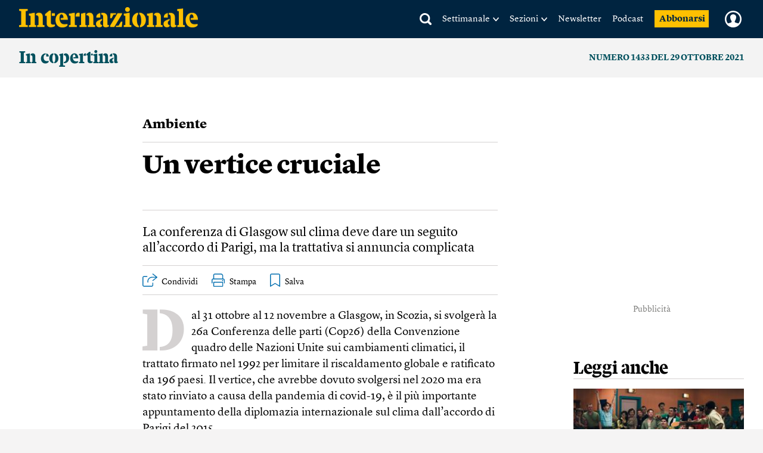

--- FILE ---
content_type: text/html; charset=utf-8
request_url: https://www.google.com/recaptcha/api2/aframe
body_size: 251
content:
<!DOCTYPE HTML><html><head><meta http-equiv="content-type" content="text/html; charset=UTF-8"></head><body><script nonce="XsvZTwF8pNiQg3XDWGzeMw">/** Anti-fraud and anti-abuse applications only. See google.com/recaptcha */ try{var clients={'sodar':'https://pagead2.googlesyndication.com/pagead/sodar?'};window.addEventListener("message",function(a){try{if(a.source===window.parent){var b=JSON.parse(a.data);var c=clients[b['id']];if(c){var d=document.createElement('img');d.src=c+b['params']+'&rc='+(localStorage.getItem("rc::a")?sessionStorage.getItem("rc::b"):"");window.document.body.appendChild(d);sessionStorage.setItem("rc::e",parseInt(sessionStorage.getItem("rc::e")||0)+1);localStorage.setItem("rc::h",'1769219718830');}}}catch(b){}});window.parent.postMessage("_grecaptcha_ready", "*");}catch(b){}</script></body></html>

--- FILE ---
content_type: text/html; charset=UTF-8
request_url: https://www.internazionale.it/templates_js_ajax.inc.php
body_size: 201376
content:

<!-- META -->

<script id="meta_date_tpl" type="text/mustache">
	
<!-- data nello stream -->

<ul class="hentry--item__meta">
    <li class="hentry--item__meta-date">
    	
    	<span class="meta-time">{{time_absolute.value}}</span> 
    	
    	<span class="meta-period">{{time_absolute.period}}</span>
    	
		<span class="meta-hour">{{time_absolute.hour}}</span>    	
    	
    </li>
</ul>
</script>

<script id="meta_date_absolute_tpl" type="text/mustache">
	
<!-- data assolute nell'articolo singolo -->

<ul class="hentry--item__meta">
    <li class="hentry--item__meta-date">
    	
    	<span class="meta-time">{{time_absolute.value}}</span> 
    	
    	<span class="meta-period">{{time_absolute.period}}</span>
    	   	
    	<span class="meta-hour">{{time_absolute.hour}}</span>
    	
    	
    </li>
</ul>
</script>

<script id="meta_tags_tpl" type="text/mustache">
	 {{#tags.0}}
<div class="item_tags" itemprop="keywords">
	
		<ul class="tags">
			{{#tags}}	
				{{#is_obsession}}
					<li><a href="{{url}}" class="is_obsession">{{name}}</a></li>
				{{/is_obsession}}
				
				{{^is_obsession}}
					<li><a href="{{url}}">{{name}}</a></li>
				{{/is_obsession}}	
			{{/tags}}
		</ul>
	
</div>
{{/tags.0}}</script>

<script id="meta_share_tpl" type="text/mustache">
	
<div class="item_share">

        <a href="#" class="hentry__share" ><span class="share_icon"></span> <span>Condividi</span></a>


        <!-- Popover 2 hidden content -->
        <div class="share_popover">



            <ul class="share_buttons">
                <li class="hentry--item__meta-share"><a class="meta-twitter" target="_blank" href="{{social_links.twitter}}">X</a></li>
                <li class="hentry--item__meta-share"><a class="meta-facebook" target="_blank" href="{{social_links.facebook}}">Facebook</a></li>
                <li class="hentry--item__meta-share"><a class="meta-email" href="{{social_links.email}}">Email</a></li>

                <li class="hentry--item__meta-share whatsapp"><a class="meta-whatsapp" href="whatsapp://send?text={{title}} - {{social_links.short_url}}">Whatsapp</a></li>
            </ul>


            <input type="text" name="short_url" class="short_url_input" value="{{social_links.short_url}}">


            
            <div class="banner_small">
                <a href="{{{UTENTE_URL}}}/abbonati"><img src="" /></a>
            </div>

        </div>


</div>
</script>

<script id="meta_date_event_tpl" type="text/mustache">
	
<!-- orario evento (x festival) -->

<ul class="hentry--item__meta">
    <li class="hentry--item__meta-date">
    	
    	<span class="meta-time event">{{time_absolute.hour}}</span> 
    	
    	
    </li>
</ul>
</script>

<script id="meta_date_liveblog_tpl" type="text/mustache">
	
<!-- data live -->

<ul class="hentry--item__meta">
    <li class="hentry--item__meta-date">

        <span class="meta-period">{{time_absolute.value}} {{time_absolute.period}}</span>
        
        <span class="meta-hour">{{time_absolute.hour}}</span>       
        
    </li>
</ul>
</script>


<!-- ITEMS -->

<script id="item_news_tpl" type="text/mustache">
	
<!-- news nello stream (senza titolo fascia) -->

<div class="hentry hentry--item hentry--default" data-id="{{id}}" data-timesec="{{timesec}}" data-datetime="{{datetime}}">
	
	{{> meta_date}}
	
    <div class="hentry--item__content">

		{{#story_tag}}
		<p class="hentry__story"><a href="{{story_url}}">{{story_tag}}</a></p>
		{{/story_tag}}

		{{#title}}
        <h2 class="hentry__title" data-toggle-header><a href="{{url}}">{{title}}</a></h2>
		{{/title}}
		
        <div data-toggle-content>
			
            {{{content}}}
            
            {{> meta_tags}}

            {{> meta_share}}

            {{> meta_feedback}}

        </div><!-- hentry__hidden -->

    </div><!-- hentry--item__content -->
</div><!-- hentry--item -->

</script>

<script id="item_news_full_tpl" type="text/mustache">
	
<!-- notizia singolo articolo -->

<article class="hentry hentry--item hentry--default" data-id="{{id}}" data-timesec="{{timesec}}" data-datetime="{{datetime}}" >
	
		
	{{> meta_date_absolute}}
	
    <div class="hentry--item__content">

		{{#title}}
        <h1 class="hentry__title" data-toggle-header ><a href="{{url}}">{{title}}</a></h1>
		{{/title}}
		
        <div data-toggle-content >
			
            {{> meta_date_print}}
			
			{{{content}}}
            
            {{> meta_tags}}

            {{> meta_share}}

            {{> meta_feedback}}

        </div><!-- hentry__hidden -->

    </div><!-- hentry--item__content -->
</article><!-- hentry--item -->

</script>

<script id="item_news_story_tpl" type="text/mustache">
	
<!-- news nello stream storia (senza link storia) -->

<div class="hentry hentry--item hentry--default" data-id="{{id}}" data-timesec="{{timesec}}" data-datetime="{{datetime}}">
	
	{{> meta_date}}
	
    <div class="hentry--item__content">

		{{#title}}
        <h2 class="hentry__title" data-toggle-header><a href="{{url}}">{{title}}</a></h2>
		{{/title}}
		
        <div data-toggle-content>
			
            {{{content}}}
            
            {{> meta_tags}}

            {{> meta_share}}

        </div><!-- hentry__hidden -->

    </div><!-- hentry--item__content -->
</div><!-- hentry--item -->

</script>

<script id="item_news_article_tpl" type="text/mustache">
	
<!-- notizia stream article -->

<div class="hentry hentry--item hentry--default hentry--infinite_scroll" data-id="{{id}}" data-timesec="{{timesec}}" data-datetime="{{datetime}}">
    
        
    {{> meta_date_absolute}}
    
    <div class="hentry--item__content">
        
        {{#story_tag}}
        <p class="hentry__story"><a href="{{story_url}}">{{story_tag}}</a></p>
        {{/story_tag}}
        
        
        {{#title}}
        <h2 class="hentry__title" data-toggle-header ><a href="{{url}}">{{title}}</a></h2>
        {{/title}}
        
        <div data-toggle-content>
            
            {{> meta_date_print}}
            
            {{{content}}}
            
            {{> meta_tags}}

            {{> meta_share}}

        </div><!-- hentry__hidden -->

    </div><!-- hentry--item__content -->
</div><!-- hentry--item -->


</script>

<script id="item_longnews_tpl" type="text/mustache">
	
<!-- longnews nello stream (senza titolo fascia) -->

<div class="hentry hentry--item hentry--default" data-id="{{id}}" data-timesec="{{timesec}}" data-datetime="{{datetime}}">
	
	{{> meta_date}}
	
    <div class="hentry--item__content">

		{{#story_tag}}
		<p class="hentry__story"><a href="{{story_url}}">{{story_tag}}</a></p>
		{{/story_tag}}

		{{#title}}
        <h2 class="hentry__title" data-toggle-header><a href="{{url}}">{{title}}</a></h2>
		{{/title}}
		
        <div data-toggle-content>
			
            {{#summary_image.urls}}			
				
				<div class="content_author">
				    {{> content_article_authors}}
				</div>
				
				{{> content_article_summary_img}}

				<div class="content_data_summary content_data_center {{summary_image.type}}">				
					{{{content}}}
				</div>
			{{/summary_image.urls}}
			
			
			{{^summary_image.urls}}		
				
				{{^authors_list.1}}
					{{#author.img}}
					<div class="content_author_logo">
						<img src="{{author.img}}" />
					</div>
					{{/author.img}}
				{{/authors_list.1}}
				
				<div class="content_data {{^authors_list.1}}{{#author.img}}content_data_center{{/author.img}}{{/authors_list.1}}">  
					
					<div class="content_author {{#author.img}}content_author_center{{/author.img}}">
					   {{> content_article_authors}}
					</div>
					
					{{{content}}}
				</div>
			{{/summary_image.urls}}
            
            {{> meta_tags}}

            {{> meta_share}}

            {{> meta_feedback}}

        </div><!-- hentry__hidden -->

    </div><!-- hentry--item__content -->
</div><!-- hentry--item -->


</script>

<script id="item_longnews_full_tpl" type="text/mustache">
	
<!-- longnews full (senza titolo fascia) -->

<article class="hentry hentry--item hentry--default {{#article_img.is_over_extended}}image_extended{{/article_img.is_over_extended}}" data-id="{{id}}" data-timesec="{{timesec}}" data-datetime="{{datetime}}" >
	
	
	{{> content_article_img_over_title}}
	
	
	{{> meta_date_absolute}}
	
    <div class="hentry--item__content">

		{{#title}}
        <h1 class="hentry__title" data-toggle-header ><a href="{{url}}">{{title}}</a></h1>
		{{/title}}
		
		{{#article_img.is_over_title}}
		<div class="article_summary">
		    {{article_img.summary}}
		</div>
		{{/article_img.is_over_title}}
		
		<div class="content_author">
		  {{> content_article_authors}}
		 </div>
		
		
        <div data-toggle-content>
			
            {{> meta_date_print}}
            
            {{{content}}}
            
            {{> meta_tags}}

            {{> meta_share}}

            {{> meta_feedback}}

        </div><!-- hentry__hidden -->

    </div><!-- hentry--item__content -->
    
    {{#author}}
	<div class="hentryfeed__listing">
		<h3 class="hentryfeed__listing__header" data-toggle-header>			
			<a href="{{author.url}}">Tutti gli articoli di {{author.name}} <span class="list_arrow" title=""></span></a>
		</h3>
	</div>
	{{/author}}
	
</article><!-- hentry--item -->

</script>

<script id="item_longnews_story_tpl" type="text/mustache">
	
<!-- longnews nello stream storia (senza link storia) -->


<div class="hentry hentry--item hentry--default" data-id="{{id}}" data-timesec="{{timesec}}" data-datetime="{{datetime}}">
    
    {{> meta_date}}
    
    <div class="hentry--item__content">

        {{#title}}
        <h2 class="hentry__title" data-toggle-header><a href="{{url}}">{{title}}</a></h2>
        {{/title}}
        
        <div data-toggle-content>
            
            {{#summary_image.urls}}         
                
                <div class="content_author">
                    {{> content_article_authors}}
                </div>
                
                {{> content_article_summary_img}}

                <div class="content_data_summary content_data_center {{summary_image.type}}">               
                    {{{content}}}
                </div>
            {{/summary_image.urls}}
            
            
            {{^summary_image.urls}}     
                
                {{^authors_list.1}}
                    {{#author.img}}
                    <div class="content_author_logo">
                        <img src="{{author.img}}" alt="{{author.name}}" />
                    </div>
                    {{/author.img}}
                {{/authors_list.1}}
                
                <div class="content_data {{^authors_list.1}}{{#author.img}}content_data_center{{/author.img}}{{/authors_list.1}}">  
                    
                    <div class="content_author {{#author.img}}content_author_center{{/author.img}}">
                        {{> content_article_authors}}
                    </div>
                    
                    {{{content}}}
                </div>
            {{/summary_image.urls}}
            
            
            {{> meta_tags}}

            {{> meta_share}}

        </div><!-- hentry__hidden -->

    </div><!-- hentry--item__content -->
</div><!-- hentry--item -->


</script>

<script id="item_longnews_article_tpl" type="text/mustache">
	
<!-- longnews stream article -->

<div class="hentry hentry--item hentry--default hentry--infinite_scroll" data-id="{{id}}" data-timesec="{{timesec}}" data-datetime="{{datetime}}">
    
    
    {{> content_article_img_over_title}}
      
    
    {{> meta_date_absolute}}
    
    <div class="hentry--item__content">

        {{#story_tag}}
        <p class="hentry__story"><a href="{{story_url}}">{{story_tag}}</a></p>
        {{/story_tag}}
                
        {{#title}}
        <h2 class="hentry__title" data-toggle-header><a href="{{url}}">{{title}}</a></h2>
        {{/title}}
        
        
        <div class="content_author">
            {{> content_article_authors}}
        </div>
        
        
        <div data-toggle-content>
            
            {{> meta_date_print}}
            
            {{{content}}}
            
            {{> meta_tags}}

            {{> meta_share}}

            {{> meta_feedback}}

        </div><!-- hentry__hidden -->

    </div><!-- hentry--item__content -->
    
    
</div><!-- hentry--item -->


</script>

<script id="item_post_foto_tpl" type="text/mustache">
	
<!-- post non gallery nello stream delle foto (senza fascia titolo, solo immagini nel content) -->

<div class="hentry hentry--item hentry--post_foto" data-id="{{id}}" data-timesec="{{timesec}}" data-datetime="{{datetime}}">
	
	{{> meta_date}}
	
    <div class="hentry--item__content">

		{{#story_tag}}
		<p class="hentry__story"><a href="{{story_url}}">{{story_tag}}</a></p>
		{{/story_tag}}

		{{#title}}
        <h2 class="hentry__title" data-toggle-header><a href="{{url}}">{{title}}</a></h2>
		{{/title}}
		
        <div data-toggle-content>
			
            {{{content}}}
            
            {{> meta_tags}}

            {{> meta_share}}

        </div><!-- hentry__hidden -->

    </div><!-- hentry--item__content -->
</div><!-- hentry--item -->

</script>

<script id="item_photogallery_tpl" type="text/mustache">
	
<!-- news photogallery nello stream home -->

<div class="hentry hentry--item hentry--photo" data-id="{{id}}" data-timesec="{{timesec}}" data-datetime="{{datetime}}">


	<div class="photogallery_poster">	
		<figure class="responsive" 
			data-media="{{imgs.0.img_urls.ld}}" 
			data-media321="{{imgs.0.img_urls.sd}}" 
			data-media641="{{imgs.0.img_urls.md}}"
			
			{{#imgs.0.alt}}
            alt="{{imgs.0.alt}}" 
            {{/imgs.0.alt}}
            {{^imgs.0.alt}}
            alt="{{imgs.0.caption}} - {{imgs.0.credits}}"
            {{/imgs.0.alt}}
			>
			
			<a href="{{url}}">
			    <noscript>
			        <img src="{{imgs.0.img_urls.md}}" >
			    </noscript>
		    </a>
		</figure>
		<a href="{{url}}" class="play_photogallery_btn"></a>
	</div>


	
	{{> meta_date}}


    <div class="hentry--item__content">
    
    	
		{{#title_type}}
		<div class="hentry--item__type label {{type}}">
			<a href="/portfolio" class="hentry--item__type_link">{{title_type}}</a>
		</div>	
		{{/title_type}}
        
        
        {{#story_tag}}
		<p class="hentry__story"><a href="{{story_url}}">{{story_tag}}</a></p>
		{{/story_tag}}
       	
        <h2 class="hentry__title" data-toggle-header><a href="{{url}}">{{title}}</a></h2>

        <div data-toggle-content>        	
        	
            {{{content}}}
            
            {{> meta_tags}}

            {{> meta_share}}

            {{> meta_feedback}}

        </div>
        
    </div><!-- hentry--item__content -->
</div><!-- hentry--item -->

</script>

<script id="item_photogallery_full_tpl" type="text/mustache">
	
<!-- news photogallery articolo singolo new-->

<article class="hentry hentry--item hentry--photo" data-id="{{id}}" data-timesec="{{timesec}}" data-datetime="{{datetime}}" >

    <div class="slideshow_content n_visible" >
    
        <div class="slideshow_share n_visible">
            <div class="over_share_overlay"></div>
            
            <ul class="over_share_buttons">
                <li class="hentry--item__meta-share"><a class="meta-twitter" target="_blank" href="{{social_links.twitter}}">X</a></li>               
                <li class="hentry--item__meta-share"><a class="meta-facebook" target="_blank" href="{{social_links.facebook}}">Facebook</a></li>
                <li class="hentry--item__meta-share"><a class="meta-email" href="{{social_links.email}}">Email</a></li>
            </ul>
            
        </div>
          
        <a href="#" class="bx-close" ></a>
                
                
        <ul class="slideshow">          
            {{#imgs}}
            <li>
                <figure class="responsive" 
                        data-media="{{img_urls.ld}}" 
                        data-media321="{{img_urls.sd}}" 
                        data-media641="{{img_urls.md}}"
						data-media1025="{{img_urls.hd}}"  
                        title="{{caption}} {{{credits}}}" class="{{#class}}img_placeholder{{/class}}" alt="{{caption}} - {{credits}}"
                        >
                    
                    <noscript>
                        <img src="{{img_urls.md}}" >                       
                    </noscript>
                </figure>
            </li>
            {{/imgs}}
        </ul>
    
    
        <div class="bx-custom-pager">           

            <a href="#" class="bx-show_caption" ></a>
            <a href="#" class="bx-share" ></a>
            
            <span class="bx-slide_num"></span>
          
            <div class="bx-toggle-content">
                <div class="bx-caption">
                    {{{imgs.0.caption}}}
                    {{{imgs.0.credits}}}
                </div>
            </div>
        </div> 
    </div>
    
    
    <div class="photogallery_poster">   
        <figure class="responsive" 
            data-media="{{imgs.0.img_urls.ld}}" 
            data-media321="{{imgs.0.img_urls.sd}}" 
            data-media641="{{imgs.0.img_urls.md}}"  alt="" >
            
            <a href="{{url}}" class="bx-fullscreen">
                <noscript>
                    <img src="{{imgs.0.img_urls.md}}" >
                </noscript>
            </a>
        </figure>
        <a href="{{url}}" class="play_photogallery_btn bx-fullscreen"></a>
    </div>
    

    
    {{> meta_date_absolute}}


    <div class="hentry--item__content">
    
        {{#title_type}}
            <div class="hentry--item__type label {{type}}">
                <a href="/portfolio" class="hentry--item__type_link">{{title_type}}</a>
            </div>
        {{/title_type}}

        <h1 class="hentry__title" data-toggle-header ><a href="{{url}}">{{title}}</a></h1>

        <div data-toggle-content >            
            
            {{> meta_date_print}}
            
            {{{content}}}
            
            {{> meta_tags}}

            {{> meta_share}}

            {{> meta_feedback}}

        </div>

    </div><!-- hentry--item__content -->
</article><!-- hentry--item -->
</script>

<script id="item_photogallery_story_tpl" type="text/mustache">
	
<!-- news photogallery nello stream storia (senza link storia) -->

<div class="hentry hentry--item hentry--photo" data-id="{{id}}" data-timesec="{{timesec}}" data-datetime="{{datetime}}">

	
	<div class="photogallery_poster">	
		<figure class="responsive" 
			data-media="{{imgs.0.img_urls.ld}}" 
			data-media321="{{imgs.0.img_urls.sd}}" 
			data-media641="{{imgs.0.img_urls.md}}" 
			
			{{#imgs.0.alt}}
            alt="{{imgs.0.alt}}" 
            {{/imgs.0.alt}}
            {{^imgs.0.alt}}
            alt="{{imgs.0.caption}} - {{imgs.0.credits}}"
            {{/imgs.0.alt}}
			 >
			
			<a href="{{url}}">
			    <noscript>
			        <img src="{{imgs.0.img_urls.md}}" >
			    </noscript>
		    </a>
		</figure>
		<a href="{{url}}" class="play_photogallery_btn"></a>
	</div>
	
	{{> meta_date}}


    <div class="hentry--item__content">
    	
		{{#title_type}}
			<div class="hentry--item__type label {{type}}">
				<a href="/portfolio" class="hentry--item__type_link">{{title_type}}</a>
			</div>
		{{/title_type}}
       	
        <h2 class="hentry__title" data-toggle-header><a href="{{url}}">{{title}}</a></h2>

        <div data-toggle-content>        	
        	
            {{{content}}}
            
            {{> meta_tags}}

            {{> meta_share}}

        </div>
        
    </div><!-- hentry--item__content -->
</div><!-- hentry--item -->

</script>

<script id="item_photogallery_article_tpl" type="text/mustache">
	
<!-- news photogallery stream articolo -->

<div class="hentry hentry--item hentry--photo hentry--infinite_scroll" data-id="{{id}}" data-timesec="{{timesec}}" data-datetime="{{datetime}}">


    <div class="photogallery_poster">   
        <figure class="responsive" 
            data-media="{{imgs.0.img_urls.ld}}" 
            data-media321="{{imgs.0.img_urls.sd}}" 
            data-media641="{{imgs.0.img_urls.md}}"  
            
            {{#imgs.0.alt}}
            alt="{{imgs.0.alt}}" 
            {{/imgs.0.alt}}
            {{^imgs.0.alt}}
            alt="{{imgs.0.caption}} - {{imgs.0.credits}}"
            {{/imgs.0.alt}}
             >
            
            <a href="{{url}}">
                <noscript>
                    <img src="{{imgs.0.img_urls.md}}" >
                </noscript>
            </a>
        </figure>
        <a href="{{url}}" class="play_photogallery_btn"></a>
    </div>


    
    {{> meta_date_absolute}}


    <div class="hentry--item__content">
    
        
        {{#title_type}}
        <div class="hentry--item__type label {{type}}">
            <a href="/portfolio" class="hentry--item__type_link">{{title_type}}</a>
        </div>  
        {{/title_type}}
        
        
        {{#story_tag}}
        <p class="hentry__story"><a href="{{story_url}}">{{story_tag}}</a></p>
        {{/story_tag}}
        
        <h2 class="hentry__title" data-toggle-header><a href="{{url}}">{{title}}</a></h2>

        <div data-toggle-content>           
            
            {{{content}}}
            
            {{> meta_tags}}

            {{> meta_share}}

        </div>
        
    </div><!-- hentry--item__content -->
</div><!-- hentry--item -->
</script>

<script id="item_breaking_tpl" type="text/mustache">
	
<!-- breaking news nello stream -->

<div class="hentry hentry--item hentry--br_news" data-id="{{id}}" data-timesec="{{timesec}}" data-datetime="{{datetime}}">


    {{> meta_date}}

    <div class="hentry--item__content">
    
    	{{#title_type}}
			<div class="hentry--item__type label {{type}}">
			<a href="/ultimora" class="hentry--item__type_link {{type}}">{{title_type}}</a>
			</div>	
		{{/title_type}}

		
        <div data-toggle-content>
            
			{{{content}}}
            
            {{> meta_tags}}

            {{> meta_share}}

            {{> meta_feedback}}

        </div>

    </div><!-- hentry--item__content -->
</div><!-- hentry--item -->
</script>

<script id="item_breaking_full_tpl" type="text/mustache">
	
<!-- breaking news singolo articolo -->

<article class="hentry hentry--item hentry--br_news" data-id="{{id}}" data-timesec="{{timesec}}" data-datetime="{{datetime}}" itemscope="itemscope" itemtype="http://schema.org/Article">


    {{> meta_date_absolute}}
    

    <div class="hentry--item__content">
    	
    	{{#title_type}}	
		<div class="hentry--item__type label {{type}}">
			<a href="/ultimora" class="hentry--item__type_link {{type}}">{{title_type}}</a>
		</div>	
		{{/title_type}}

    	
		
        <div data-toggle-content itemprop="articleBody">			
            
			{{{content}}}
            
            {{> meta_tags}}

            {{> meta_share}}

            {{> meta_feedback}}

        </div>

    </div><!-- hentry--item__content -->
</article><!-- hentry--item -->
</script>

<script id="item_breaking_story_tpl" type="text/mustache">
	
<!-- breaking news nello stream storia (senza link storia) -->

<div class="hentry hentry--item hentry--br_news" data-id="{{id}}" data-timesec="{{timesec}}" data-datetime="{{datetime}}">
	

    {{> meta_date}}
    
    <div class="hentry--item__content">

		{{#title_type}}
		<div class="hentry--item__type label {{type}}">
			<a href="/ultimora" class="hentry--item__type_link {{type}}">{{title_type}}</a>
		</div>	
		{{/title_type}}
		
			
        <div data-toggle-content>			
            
			{{{content}}}
            
            {{> meta_tags}}

            {{> meta_share}}

        </div>

    </div><!-- hentry--item__content -->
</div><!-- hentry--item -->
</script>

<script id="item_breaking_ultimora_tpl" type="text/mustache">
	

<div class="hentry hentry--item hentry--br_news" data-id="{{id}}" data-timesec="{{timesec}}" data-datetime="{{datetime}}">


    {{> meta_date_absolute}}
    

    <div class="hentry--item__content">
		
        <div data-toggle-content>			
            
			{{{content}}}
            
            {{> meta_tags}}

            {{> meta_share}}

        </div>

    </div><!-- hentry--item__content -->
</div><!-- hentry--item -->
</script>

<script id="item_dalla_redazione_tpl" type="text/mustache">
	
<!-- post dalla redazione nello stream -->

<div class="hentry hentry--item hentry--redazione" data-id="{{id}}" data-timesec="{{timesec}}" data-datetime="{{datetime}}">


    {{> meta_date}}

    <div class="hentry--item__content">
    
    	{{#title_type}}
		<div class="hentry--item__type label {{type}}">
			{{title_type}}
		</div>
		{{/title_type}}

        
		{{#story_tag}}
		<p class="hentry__story"><a href="{{story_url}}">{{story_tag}}</a></p>
		{{/story_tag}}
		
		
		{{#title}}
        <h2 class="hentry__title" data-toggle-header><a href="{{url}}">{{title}}</a></h2>
		{{/title}}

		
        <div data-toggle-content>
			
            
			{{{content}}}
            
            {{> meta_tags}}

            {{> meta_share}}

            {{> meta_feedback}}

        </div>

    </div><!-- hentry--item__content -->
</div><!-- hentry--item -->
</script>

<script id="item_dalla_redazione_full_tpl" type="text/mustache">
	
<!-- post dalla redazione singolo post -->

<article class="hentry hentry--item hentry--redazione" data-id="{{id}}" data-timesec="{{timesec}}" data-datetime="{{datetime}}" itemscope="itemscope" itemtype="http://schema.org/Article">

    {{> meta_date_absolute}}

    <div class="hentry--item__content">
    
    	{{#title_type}}
		<div class="hentry--item__type label {{type}}">
			{{title_type}}
		</div>
		{{/title_type}}    	
    	

		{{#title}}
        <h1 class="hentry__title" data-toggle-header itemprop="headline"><a href="{{url}}">{{title}}</a></h1>
		{{/title}}

		
        <div data-toggle-content itemprop="articleBody">
			
            
			{{{content}}}
            
            {{> meta_tags}}

            {{> meta_share}}

            {{> meta_feedback}}

        </div>

    </div><!-- hentry--item__content -->
</article><!-- hentry--item -->
</script>

<script id="item_dalla_redazione_story_tpl" type="text/mustache">
	
<!-- post dalla redazione nello stream storia (senza link storia) -->

<div class="hentry hentry--item hentry--redazione" data-id="{{id}}" data-timesec="{{timesec}}" data-datetime="{{datetime}}">

	
	
	{{> meta_date}}

    <div class="hentry--item__content">

		{{#title_type}}
		<div class="hentry--item__type label {{type}}">
			{{title_type}}
		</div>
		{{/title_type}}
		
		
		{{#title}}
        <h2 class="hentry__title" data-toggle-header><a href="{{url}}">{{title}}</a></h2>
		{{/title}}

		
        <div data-toggle-content>
			
            
			{{{content}}}
            
            {{> meta_tags}}

            {{> meta_share}}

        </div>

    </div><!-- hentry--item__content -->
</div><!-- hentry--item -->
</script>

<script id="item_dalla_redazione_article_tpl" type="text/mustache">
	
<!-- dalla redazione stream article-->

<div class="hentry hentry--item hentry--redazione hentry--infinite_scroll" data-id="{{id}}" data-timesec="{{timesec}}" data-datetime="{{datetime}}">


    {{> meta_date_absolute}}

    <div class="hentry--item__content">
    
        {{#title_type}}
        <div class="hentry--item__type label {{type}}">
            {{title_type}}
        </div>
        {{/title_type}} 
        
        {{#story_tag}}
        <p class="hentry__story"><a href="{{story_url}}">{{story_tag}}</a></p>
        {{/story_tag}}    
        

        {{#title}}
        <h2 class="hentry__title" data-toggle-header><a href="{{url}}">{{title}}</a></h2>
        {{/title}}

        
        <div data-toggle-content>
            
            
            {{{content}}}
            
            {{> meta_tags}}

            {{> meta_share}}

        </div>

    </div><!-- hentry--item__content -->
</div><!-- hentry--item -->

</script>

<script id="item_video_tpl" type="text/mustache">
	
<div class="hentry hentry--item hentry--video" data-id="{{id}}" data-timesec="{{timesec}}" data-datetime="{{datetime}}">


	{{#title_type}}
	<div class="hentry--item__type {{type}}">
		<a href="/video" class="hentry--item__type_link">{{title_type}}</a>
	</div>
	{{/title_type}}


	<video class="video_obj" src="{{video_url}}" preload="none" type='video/mp4' controls ></video>

    {{> meta_date}}

    <div class="hentry--item__content">
        
        {{#story_tag}}
		<p class="hentry__story"><a href="{{story_url}}">{{story_tag}}</a></p>
		{{/story_tag}}
		
       <h2 class="hentry__title" data-toggle-header> <a href="{{url}}">{{title}}</a></h2>

        <div data-toggle-content>

            {{{content}}}
            
            {{> meta_tags}}

            {{> meta_share}}

            {{> meta_feedback}}
            
        </div><!-- hentry__hidden -->

    </div><!-- hentry--item__content -->
</div><!-- hentry--item -->
</script>

<script id="item_video_full_tpl" type="text/mustache">
	
<div class="hentry hentry--item hentry--video" data-id="{{id}}" data-timesec="{{timesec}}" data-datetime="{{datetime}}">


	{{#title_type}}
	<div class="hentry--item__type {{type}}">
		<a href="/video" class="hentry--item__type_link">{{title_type}}</a>
	</div>
	{{/title_type}}


	<video class="video_obj" src="{{video_url}}" preload="none" type='video/mp4' controls ></video>

    {{> meta_date_absolute}}

    <div class="hentry--item__content">

       <h1 class="hentry__title" data-toggle-header> <a href="{{url}}">{{title}}</a></h1>

        <div data-toggle-content>

            {{{content}}}
            
            {{> meta_tags}}

            {{> meta_share}}

            {{> meta_feedback}}
            
        </div><!-- hentry__hidden -->

    </div><!-- hentry--item__content -->
</div><!-- hentry--item -->
</script>

<script id="item_video_embed_tpl" type="text/mustache">
	
<div class="hentry hentry--item hentry--video" data-id="{{id}}" data-timesec="{{timesec}}" data-datetime="{{datetime}}">	
	
	
	{{#video_embed.poster_urls.ld}}
		<div class="video_poster">	
			<figure class="responsive" 
				data-media="{{video_embed.poster_urls.ld}}" 
				data-media321="{{video_embed.poster_urls.sd}}" 
				data-media641="{{video_embed.poster_urls.md}}"  alt="" >
				
				<a href="{{url}}">
				    <noscript>
				        <img src="{{video_embed.poster_urls.md}}" >
				    </noscript>
			    </a>
			</figure>
			<a href="{{url}}" class="play_video_btn"></a>
		</div>
	{{/video_embed.poster_urls.ld}}
	
	{{^video_embed.poster_urls.ld}}
		<div class="video_embed">	
	            {{{video_embed.text}}}
		</div>
	{{/video_embed.poster_urls.ld}}
	
	
    {{> meta_date}}

    <div class="hentry--item__content">
    
    	{{#title_type}}
		<div class="hentry--item__type label {{type}}">
			<a href="/video" class="hentry--item__type_link">{{title_type}}</a>                       
		</div>
		{{/title_type}}
        
        {{#story_tag}}
		<p class="hentry__story"><a href="{{story_url}}">{{story_tag}}</a></p>
		{{/story_tag}}
		
       <h2 class="hentry__title" data-toggle-header> <a href="{{url}}">{{title}}</a></h2>

        <div data-toggle-content>

            {{{content}}}
             
            {{> meta_tags}}

            {{> meta_share}}
            
        </div><!-- hentry__hidden -->

    </div><!-- hentry--item__content -->
</div><!-- hentry--item --></script>

<script id="item_video_embed_full_tpl" type="text/mustache">
	
<article class="hentry hentry--item hentry--video" data-id="{{id}}" data-timesec="{{timesec}}" data-datetime="{{datetime}}" >

	{{#video_embed.text_autoplay}}
		<div class="video_embed" >	
	            {{{video_embed.text_autoplay}}}
		</div>
	{{/video_embed.text_autoplay}}
	
	{{^video_embed.text_autoplay}}
		<div class="video_embed" >	
	            {{{video_embed.text}}}
		</div>
	{{/video_embed.text_autoplay}}
	
	
	
    {{> meta_date_absolute}}


    <div class="hentry--item__content">
    
    	{{#title_type}}
		<div class="hentry--item__type label {{type}}">
			<a href="/video" class="hentry--item__type_link">{{title_type}}</a>                       
		</div>
		{{/title_type}}		

		
		<h1 class="hentry__title" data-toggle-header> <a href="{{url}}">{{title}}</a></h1>

        <div data-toggle-content>

            {{> meta_date_print}}
			
			{{{content}}}
             
            {{> meta_tags}}

            {{> meta_share}}

            {{> meta_feedback}}
            
        </div><!-- hentry__hidden -->

    </div><!-- hentry--item__content -->
</article><!-- hentry--item --></script>

<script id="item_video_embed_story_tpl" type="text/mustache">
	
<div class="hentry hentry--item hentry--video" data-id="{{id}}" data-timesec="{{timesec}}" data-datetime="{{datetime}}">
	
	{{#video_embed.poster_urls.ld}}
		<div class="video_poster">	
			<figure class="responsive" 
				data-media="{{video_embed.poster_urls.ld}}" 
				data-media321="{{video_embed.poster_urls.sd}}" 
				data-media641="{{video_embed.poster_urls.md}}"  alt="" >
				
				<a href="{{url}}">
				    <noscript>
				        <img src="{{video_embed.poster_urls.md}}" >
				    </noscript>
			    </a>
			</figure>
			<a href="{{url}}" class="play_video_btn"></a>
		</div>
	{{/video_embed.poster_urls.ld}}
	
	{{^video_embed.poster_urls.ld}}
		<div class="video_embed">	
	            {{{video_embed.text}}}
		</div>
	{{/video_embed.poster_urls.ld}}
	
	
    {{> meta_date}}


    <div class="hentry--item__content">
    	
    	{{#title_type}}
		<div class="hentry--item__type label {{type}}">
			<a href="/video" class="hentry--item__type_link">{{title_type}}</a>
		</div>
		{{/title_type}}
	

		
       <h2 class="hentry__title" data-toggle-header> <a href="{{url}}">{{title}}</a></h2>

        <div data-toggle-content>

            {{{content}}}
             
            {{> meta_tags}}

            {{> meta_share}}
            
        </div><!-- hentry__hidden -->

    </div><!-- hentry--item__content -->
</div><!-- hentry--item --></script>

<script id="item_video_embed_article_tpl" type="text/mustache">
	
<div class="hentry hentry--item hentry--video hentry--infinite_scroll" data-id="{{id}}" data-timesec="{{timesec}}" data-datetime="{{datetime}}" >

    {{#video_embed.poster_urls.ld}}
        <div class="video_poster">  
            <figure class="responsive" 
                data-media="{{video_embed.poster_urls.ld}}" 
                data-media321="{{video_embed.poster_urls.sd}}" 
                data-media641="{{video_embed.poster_urls.md}}"  alt="" >
                
                <a href="{{url}}">
                    <noscript>
                        <img src="{{video_embed.poster_urls.md}}" >
                    </noscript>
                </a>
            </figure>
            <a href="{{url}}" class="play_video_btn"></a>
        </div>
    {{/video_embed.poster_urls.ld}}
    
    {{^video_embed.poster_urls.ld}}
        <div class="video_embed">   
                {{{video_embed.text}}}
        </div>
    {{/video_embed.poster_urls.ld}}
    
    
    
    {{> meta_date_absolute}}


    <div class="hentry--item__content">
    
        {{#title_type}}
        <div class="hentry--item__type label {{type}}">
            <a href="/video" class="hentry--item__type_link">{{title_type}}</a>                       
        </div>
        {{/title_type}}    
        
        {{#story_tag}}
        <p class="hentry__story"><a href="{{story_url}}">{{story_tag}}</a></p>
        {{/story_tag}} 

        
        <h2 class="hentry__title" data-toggle-header> <a href="{{url}}">{{title}}</a></h2>

        <div data-toggle-content>

            {{> meta_date_print}}
            
            {{{content}}}
             
            {{> meta_tags}}

            {{> meta_share}}
            
        </div><!-- hentry__hidden -->

    </div><!-- hentry--item__content -->
</div><!-- hentry--item -->
</script>

<script id="item_post_video_tpl" type="text/mustache">
	
<!-- post non video nello stream deli video (senza fascia titolo, solo video nel content) -->

<div class="hentry hentry--item hentry--post_video" data-id="{{id}}" data-timesec="{{timesec}}" data-datetime="{{datetime}}">
	
	{{> meta_date}}
	
    <div class="hentry--item__content">

		{{#story_tag}}
		<p class="hentry__story"><a href="{{story_url}}">{{story_tag}}</a></p>
		{{/story_tag}}

		{{#title}}
        <h2 class="hentry__title" data-toggle-header><a href="{{url}}">{{title}}</a></h2>
		{{/title}}
		
        <div data-toggle-content>
			
            {{{content}}}
            
            {{> meta_tags}}

            {{> meta_share}}

        </div><!-- hentry__hidden -->

    </div><!-- hentry--item__content -->
</div><!-- hentry--item -->

</script>

<script id="item_opinione_full_tpl" type="text/mustache">
	
<!-- opinione singolo articolo -->

<article class="hentry hentry--item hentry--opinione {{#article_img.is_over_extended}}image_extended{{/article_img.is_over_extended}}" data-id="{{id}}" data-timesec="{{timesec}}" data-datetime="{{datetime}}" >
	
	
	{{> content_article_img_over_title}}
	
	
	{{> meta_date_absolute}}


	<div class="hentry--item__content">
	
		{{#title_type}}	
		<div class="hentry--item__type label {{type}} {{#article_img.is_over_extended}}img_over_extended{{/article_img.is_over_extended}}">
			<a href="/opinioni" class="hentry--item__type_link">{{title_type}}</a>
		</div>                  	
		{{/title_type}}
	
		
		<h1 class="hentry__title {{#author.img}}{{^article_img.is_over_extended}}title_center{{/article_img.is_over_extended}}{{/author.img}}" data-toggle-header >			
			<a href="{{url}}">{{title}}</a>
		</h1>
		
		{{#article_img.is_over_title}}
        <div class="article_summary">
            {{article_img.summary}}
        </div>
        {{/article_img.is_over_title}}


		{{^article_img.is_over_extended}}
			<div class="hentryfeed__content_image">
			{{^authors_list.1}}
				{{#author.img}}			
					<img src="{{author.img}}" alt="{{author.name}}"/>			
				{{/author.img}}
			{{/authors_list.1}}
			</div>
		{{/article_img.is_over_extended}}

		
		<div class="content_author {{#author.img}}content_author_center{{/author.img}}">
		  {{> content_article_authors}}
		</div>
		

		<div data-toggle-content >
			
			{{> meta_date_print}}
			
			{{{content}}}
			
			{{> meta_tags}}
            
            {{> meta_share}}

            {{> meta_feedback}}

		</div><!-- hentry__hidden -->

	</div><!-- hentry--item__content -->
	
	
	{{#author}}
	<div class="hentryfeed__listing">
		<h3 class="hentryfeed__listing__header" data-toggle-header>			
			<a href="{{author.url}}">Tutti gli articoli di {{author.name}} <span class="list_arrow" title=""></span></a>
		</h3>
	</div>
	{{/author}}


</article><!-- hentry--item --></script>

<script id="item_opinione_tpl" type="text/mustache">
	
<!-- opinione nello stream homepage -->

<div class="hentry hentry--item hentry--opinione" data-id="{{id}}" data-timesec="{{timesec}}" data-datetime="{{datetime}}">
		
	
	{{> meta_date}}   

	<div class="hentry--item__content">   
	
		{{#title_type}}
		<div class="hentry--item__type label {{type}}">
			<a href="/opinioni" class="hentry--item__type_link">{{title_type}}</a>
		</div>	
		{{/title_type}}
	  
	
		{{#story_tag}}
		<p class="hentry__story"><a href="{{story_url}}">{{story_tag}}</a></p>
		{{/story_tag}}
		
		<h2 class="hentry__title" data-toggle-header>			
			<a href="{{url}}">{{title}}</a>
		</h2>

		<div data-toggle-content>
			
			
			{{#summary_image.urls}}			
				
				<div class="content_author">
                    {{> content_article_authors}}
                </div>
				
				
				{{> content_article_summary_img}}

				<div class="content_data_summary content_data_center {{summary_image.type}}">				
					{{{content}}}
				</div>
			{{/summary_image.urls}}
			
			
			{{^summary_image.urls}}		
				
				{{^authors_list.1}}
					{{#author.img}}
					<div class="content_author_logo">
						<img src="{{author.img}}" />
					</div>
					{{/author.img}}
				{{/authors_list.1}}
				
				<div class="content_data {{^authors_list.1}}{{#author.img}}content_data_center{{/author.img}}{{/authors_list.1}}">  
					
					<div class="content_author">
                        {{> content_article_authors}}
                    </div>
					
					{{{content}}}
				</div>
			{{/summary_image.urls}}
			
			
			{{> meta_tags}}
            
            {{> meta_share}}

            {{> meta_feedback}}

		</div>

	</div><!-- hentry--item__content -->

</div><!-- hentry--item -->
</script>

<script id="item_opinione_opinioni_tpl" type="text/mustache">
	
<!-- opinione nella pagina opinioni -->

<div class="hentry hentry--item hentry--opinione" data-id="{{id}}" data-timesec="{{timesec}}" data-datetime="{{datetime}}">
	

	{{> meta_date}}


	<div class="hentry--item__content">
	
		{{#story_tag}}
		<p class="hentry__story"><a href="{{story_url}}">{{story_tag}}</a></p>
		{{/story_tag}}
		
		<h2 class="hentry__title" data-toggle-header>			
			<a href="{{url}}">{{title}}</a>
		</h2>


		<div data-toggle-content>
			
			{{#summary_image.urls}}
				
				<div class="content_author">
					{{> content_article_authors}}                    
				</div>
				
				{{> content_article_summary_img}}

				<div class="content_data_summary content_data_center {{summary_image.type}}">				
					{{{content}}}
				</div>
			{{/summary_image.urls}}
			
			
			{{^summary_image.urls}}		
				
				{{^authors_list.1}}
					{{#author.img}}
					<div class="content_author_logo">
						<img src="{{author.img}}" alt="{{author.name}}"/>
					</div>
					{{/author.img}}
				{{/authors_list.1}}
				
				<div class="content_data {{^authors_list.1}}{{#author.img}}content_data_center{{/author.img}}{{/authors_list.1}}">
					
					<div class="content_author">
						{{> content_article_authors}}
					</div>
					
					{{{content}}}
				</div>
			{{/summary_image.urls}}
			

			
			{{> meta_tags}}
            
            {{> meta_share}}

		</div><!-- hentry__hidden -->

	</div><!-- hentry--item__content -->

</div><!-- hentry--item --></script>

<script id="item_opinione_opinionista_tpl" type="text/mustache">
	
<!-- opinione nella pagina opinionista -->

<div class="hentry hentry--item hentry--opinione" data-id="{{id}}" data-timesec="{{timesec}}"  data-datetime="{{datetime}}">
	

	{{> meta_date}}


	<div class="hentry--item__content">
	
		{{#story_tag}}
		<p class="hentry__story"><a href="{{story_url}}">{{story_tag}}</a></p>
		{{/story_tag}}
		
		<h2 class="hentry__title" data-toggle-header>			
			<a href="{{url}}">{{title}}</a>
		</h2>


		<div data-toggle-content>
		
			{{#summary_image.urls}}
			
				{{> content_article_summary_img}}

				<div class="content_data_summary content_data_center {{summary_image.type}}">				
					{{{content}}}
				</div>
			{{/summary_image.urls}}
			
			
			{{^summary_image.urls}}	
				{{{content}}}
			{{/summary_image.urls}}

			
			{{> meta_tags}}
            
            {{> meta_share}}

		</div><!-- hentry__hidden -->

	</div><!-- hentry--item__content -->

</div><!-- hentry--item --></script>

<script id="item_opinione_story_tpl" type="text/mustache">
	
<!-- opinione nello stream storia (senza link storia) -->

<div class="hentry hentry--item hentry--opinione" data-id="{{id}}" data-timesec="{{timesec}}" data-datetime="{{datetime}}">
        
    
    {{> meta_date}}   

    <div class="hentry--item__content">   
    
        {{#title_type}}
        <div class="hentry--item__type label {{type}}">
            <a href="/opinioni" class="hentry--item__type_link">{{title_type}}</a>
        </div>  
        {{/title_type}}
      
 
        
        <h2 class="hentry__title" data-toggle-header>           
            <a href="{{url}}">{{title}}</a>
        </h2>

        <div data-toggle-content>
            
            
            {{#summary_image.urls}}         
                
                <div class="content_author">
                    {{> content_article_authors}}
                </div>
                                
                {{> content_article_summary_img}}

                <div class="content_data_summary content_data_center {{summary_image.type}}">               
                    {{{content}}}
                </div>
            {{/summary_image.urls}}
            
            
            {{^summary_image.urls}}     
                
                {{^authors_list.1}}
                    {{#author.img}}
                    <div class="content_author_logo">
                        <img src="{{author.img}}" alt="{{author.name}}" />
                    </div>
                    {{/author.img}}
                {{/authors_list.1}}
                
                <div class="content_data {{^authors_list.1}}{{#author.img}}content_data_center{{/author.img}}{{/authors_list.1}}">  
                    
                    <div class="content_author">
                        {{> content_article_authors}}
                    </div>
                    
                    {{{content}}}
                </div>
            {{/summary_image.urls}}
            
            
            {{> meta_tags}}
            
            {{> meta_share}}

        </div>

    </div><!-- hentry--item__content -->

</div><!-- hentry--item -->
</script>

<script id="item_opinione_article_tpl" type="text/mustache">
	
<!-- opinione stream articolo -->

<div class="hentry hentry--item hentry--opinione hentry--infinite_scroll" data-id="{{id}}" data-timesec="{{timesec}}" data-datetime="{{datetime}}" >
    
    
    {{> content_article_img_over_title}}
    
    
    {{> meta_date_absolute}}


    <div class="hentry--item__content">
    
        {{#title_type}} 
        <div class="hentry--item__type label {{type}}">
            <a href="/opinioni" class="hentry--item__type_link">{{title_type}}</a>
        </div>                      
        {{/title_type}}
        
        {{#story_tag}}
        <p class="hentry__story"><a href="{{story_url}}">{{story_tag}}</a></p>
        {{/story_tag}}
    
        
        <h2 class="hentry__title {{#author.img}}title_center{{/author.img}}" data-toggle-header>          
            <a href="{{url}}">{{title}}</a>
        </h2>


        
        <div class="hentryfeed__content_image">
        {{^authors_list.1}}
            {{#author.img}}         
                <img src="{{author.img}}" alt="{{author.name}}"/>           
            {{/author.img}}
        {{/authors_list.1}}
        </div>
        

        <div class="content_author {{#author.img}}content_author_center{{/author.img}}">
            {{> content_article_authors}}
        </div>
        

        <div data-toggle-content>
            
            {{> meta_date_print}}
            
            {{{content}}}
            
            {{> meta_tags}}
            
            {{> meta_share}}

        </div><!-- hentry__hidden -->

    </div><!-- hentry--item__content -->

</div><!-- hentry--item -->
</script>

<script id="item_savage_full_tpl" type="text/mustache">
	
<!-- savage singolo articolo -->

<article class="hentry hentry--item hentry--savage {{#article_img.is_over_extended}}image_extended{{/article_img.is_over_extended}}" data-id="{{id}}" data-timesec="{{timesec}}" data-datetime="{{datetime}}" >
	
	
    {{> content_article_img_over_title}}
    
	
	{{> meta_date_absolute}}


	<div class="hentry--item__content">
	
		{{#title_type}}
		<div class="hentry--item__type label {{type}}">
			<a href="/savagelove" class="hentry--item__type_link">{{title_type}}</a>
		</div>	
		{{/title_type}}
		
		<div class="sponsor_savage n_visible">

		</div>
		
		<div class="clearfix"></div>
	
		
		<h1 class="hentry__title {{#author.img}}{{^article_img.is_over_extended}}title_center{{/article_img.is_over_extended}}{{/author.img}}" data-toggle-header>			
			<a href="{{url}}">{{title}}</a>
		</h1>
		
		{{#article_img.is_over_title}}
        <div class="article_summary">
            {{article_img.summary}}
        </div>
        {{/article_img.is_over_title}}


		{{^article_img.is_over_extended}}
			<div class="hentryfeed__content_image">
				{{#author.img}}			
					<img src="{{author.img}}" alt="{{author.name}}"/>			
				{{/author.img}}
			</div>
		{{/article_img.is_over_extended}}

		
		<div class="content_author">
            {{> content_article_authors}}
        </div>
		

		<div data-toggle-content >
			
			{{> meta_date_print}}
			
			{{{content}}}
			
			{{> meta_tags}}
            
            {{> meta_share}}

            {{> meta_feedback}}

		</div><!-- hentry__hidden -->

	</div><!-- hentry--item__content -->
	
	
	{{#author}}
	<div class="hentryfeed__listing">
		<h3 class="hentryfeed__listing__header" data-toggle-header>			
			<a href="{{author.url}}">Tutti gli articoli di {{author.name}} <span class="list_arrow" title=""></span></a>
		</h3>
	</div>
	{{/author}}


</article><!-- hentry--item --></script>

<script id="item_savage_tpl" type="text/mustache">
	
<!-- savage nello stream homepage -->

<div class="hentry hentry--item hentry--savage" data-id="{{id}}" data-timesec="{{timesec}}" data-datetime="{{datetime}}">
        
    
    {{> meta_date}}   

    <div class="hentry--item__content">   
    
        
        {{#title_type}}
        <div class="hentry--item__type label {{type}}">
            <a href="/savagelove" class="hentry--item__type_link">{{title_type}}</a>
        </div>  
        {{/title_type}}

        <div class="clearfix"></div>
        
      
    
        {{#story_tag}}
        <p class="hentry__story"><a href="{{story_url}}">{{story_tag}}</a></p>
        {{/story_tag}}
        
        <h2 class="hentry__title" data-toggle-header>           
            <a href="{{url}}">{{title}}</a>
        </h2>

        <div data-toggle-content>
            
            
            {{#summary_image.urls}}         
                
                <div class="content_author">            
                    {{> content_article_authors}}                                       
                </div>
                
                {{> content_article_summary_img}}

                <div class="content_data_summary content_data_center {{summary_image.type}}">               
                    {{{content}}}
                </div>
            {{/summary_image.urls}}
            
            
            {{^summary_image.urls}}                     

                {{#author.img}}
                <div class="content_author_logo">
                    <img src="{{author.img}}" />
                </div>
                {{/author.img}}
                
                <div class="content_data {{#author.img}}content_data_center{{/author.img}}">  
                    
                    <div class="content_author">
                        {{> content_article_authors}}
                    </div>
                    
                    {{{content}}}
                    
                </div>
            {{/summary_image.urls}}
            
            {{> meta_tags}}
            
            {{> meta_share}}

            {{> meta_feedback}}

        </div>

    </div><!-- hentry--item__content -->

</div><!-- hentry--item -->
</script>

<script id="item_savage_opinionista_tpl" type="text/mustache">
	
<!-- savage nella pagina opinionista -->

<div class="hentry hentry--item hentry--savage" data-id="{{id}}" data-timesec="{{timesec}}"  data-datetime="{{datetime}}">
	

	{{> meta_date}}


	<div class="hentry--item__content">
	
		{{#story_tag}}
		<p class="hentry__story"><a href="{{story_url}}">{{story_tag}}</a></p>
		{{/story_tag}}
		
		<h2 class="hentry__title" data-toggle-header>			
			<a href="{{url}}">{{title}}</a>
		</h2>


		<div data-toggle-content>
		
			{{#summary_image.urls}}
				{{> content_article_summary_img}}

				<div class="content_data_summary content_data_center {{summary_image.type}}">				
					{{{content}}}
				</div>
			{{/summary_image.urls}}
			
			
			{{^summary_image.urls}}	
				{{{content}}}
			{{/summary_image.urls}}

			
			{{> meta_tags}}
            
            {{> meta_share}}

		</div><!-- hentry__hidden -->

	</div><!-- hentry--item__content -->

</div><!-- hentry--item --></script>

<script id="item_savage_story_tpl" type="text/mustache">
	
<!-- savage nello stream storia (senza link storia) -->

<div class="hentry hentry--item hentry--savage" data-id="{{id}}" data-timesec="{{timesec}}" data-datetime="{{datetime}}">
	
	
	{{> meta_date}}

	<div class="hentry--item__content">
	
		{{#title_type}}
		<div class="hentry--item__type label {{type}}">
			<a href="/savagelove" class="hentry--item__type_link">{{title_type}}</a>
		</div>	
		{{/title_type}}

		<div class="clearfix"></div>
		
		
		<h2 class="hentry__title" data-toggle-header>			
			<a href="{{url}}">{{title}}</a>
		</h2>

		<div data-toggle-content>
			
			{{#summary_image.urls}}
			
				<div class="content_author">
                    {{> content_article_authors}}
                </div>
				
				{{> content_article_summary_img}}

				<div class="content_data_summary content_data_center {{summary_image.type}}">				
					{{{content}}}
				</div>
			{{/summary_image.urls}}
			
			
			{{^summary_image.urls}}				

				{{#author.img}}
				<div class="content_author_logo">
					<img src="{{author.img}}" alt="{{author.name}}"/>
				</div>
				{{/author.img}}

				
				<div class="content_data {{#author.img}}content_data_center{{/author.img}}">
					
					<div class="content_author">
						{{> content_article_authors}}
					</div>
					
					{{{content}}}
				</div>
			{{/summary_image.urls}}
			
			
			{{> meta_tags}}
            
            {{> meta_share}}

		</div>

	</div><!-- hentry--item__content -->

</div><!-- hentry--item --></script>

<script id="item_savage_rubrica_tpl" type="text/mustache">
	
<!-- savage nella pagina savagelove -->

<div class="hentry hentry--item hentry--savage" data-id="{{id}}" data-timesec="{{timesec}}"  data-datetime="{{datetime}}">
	

	{{> meta_date}}


	<div class="hentry--item__content">
	
		{{#story_tag}}
		<p class="hentry__story"><a href="{{story_url}}">{{story_tag}}</a></p>
		{{/story_tag}}
		
		<h2 class="hentry__title" data-toggle-header>			
			<a href="{{url}}">{{title}}</a>
		</h2>


		<div data-toggle-content>
		
			{{#summary_image.urls}}
				{{> content_article_summary_img}}

				<div class="content_data_summary content_data_center {{summary_image.type}}">				
					{{{content}}}
				</div>
			{{/summary_image.urls}}
			
			
			{{^summary_image.urls}}	
				{{{content}}}
			{{/summary_image.urls}}

			
			{{> meta_tags}}
            
            {{> meta_share}}

		</div><!-- hentry__hidden -->

	</div><!-- hentry--item__content -->

</div><!-- hentry--item --></script>

<script id="item_savage_article_tpl" type="text/mustache">
	
<!-- savage singolo articolo -->

<div class="hentry hentry--item hentry--savage hentry--infinite_scroll" data-id="{{id}}" data-timesec="{{timesec}}" data-datetime="{{datetime}}" >
    
    
    {{> content_article_img_over_title}} 
        
    
    {{> meta_date_absolute}}


    <div class="hentry--item__content">
    
        {{#title_type}}
        <div class="hentry--item__type label {{type}}">
            <a href="/savagelove" class="hentry--item__type_link">{{title_type}}</a>
        </div>  
        {{/title_type}}

        <div class="clearfix"></div>
        
      
    
        {{#story_tag}}
        <p class="hentry__story"><a href="{{story_url}}">{{story_tag}}</a></p>
        {{/story_tag}}
        
        <h2 class="hentry__title {{#author.img}}title_center{{/author.img}}" data-toggle-header>          
            <a href="{{url}}">{{title}}</a>
        </h2>



        <div class="hentryfeed__content_image">
            {{#author.img}}         
                <img src="{{author.img}}" alt="{{author.name}}"/>           
            {{/author.img}}
        </div>
 

        
        <div class="content_author {{#author.img}}content_author_center{{/author.img}}">

            {{#authors_list}}
                <span class="content_author_name"><a rel="author" href="{{url}}">{{name}}</a></span>{{#brief}}<span class="content_author_role">, {{brief}}</span>{{/brief}}
                <br />
            {{/authors_list}}

        </div>
        

        <div data-toggle-content>
            
            {{> meta_date_print}}
            
            {{{content}}}
            
            {{> meta_tags}}
            
            {{> meta_share}}

            {{> meta_feedback}}

        </div><!-- hentry__hidden -->

    </div><!-- hentry--item__content -->

</div><!-- hentry--item --></script>

<script id="item_audio_full_tpl" type="text/mustache">
	
<!-- audio singolo articolo -->

<article class="hentry hentry--item hentry--audio {{#article_img.is_over_extended}}image_extended{{/article_img.is_over_extended}}" data-id="{{id}}" data-timesec="{{timesec}}" data-datetime="{{datetime}}" >


	{{> content_article_img_over_title}}
	
	
	{{> meta_date_absolute}}


	<div class="hentry--item__content">
	
	
		{{#title_type}}	
		<div class="hentry--item__type label {{type}} {{#article_img.is_over_extended}}img_over_extended{{/article_img.is_over_extended}}">
			<a href="/audio" class="hentry--item__type_link">{{title_type}}</a>
		</div>                  	
		{{/title_type}}
	
	
		
		<h1 class="hentry__title {{#author.img}}{{^article_img.is_over_extended}}title_center{{/article_img.is_over_extended}}{{/author.img}}" data-toggle-header >			
			<a href="{{url}}">{{title}}</a>
		</h1>
		
		{{#article_img.is_over_title}}
        <div class="article_summary">
            {{article_img.summary}}
        </div>
        {{/article_img.is_over_title}}
		
		
		{{^article_img.is_over_extended}}
			<div class="hentryfeed__content_image">
			{{^authors_list.1}}
				{{#author.img}}			
					<img src="{{author.img}}" alt="{{author.name}}"/>			
				{{/author.img}}
			{{/authors_list.1}}
			</div>
		{{/article_img.is_over_extended}}
		
		
		<div class="content_author {{#author.img}}content_author_center{{/author.img}}">	
		  {{> content_article_authors}}
		</div>


		<div data-toggle-content >
			
			{{> meta_date_print}}

			{{{content}}}
			
			{{> meta_tags}}
            
            {{> meta_share}}

            {{> meta_feedback}}

		</div><!-- hentry__hidden -->

	</div><!-- hentry--item__content -->
	
	{{#author}}
	<div class="hentryfeed__listing">
		<h3 class="hentryfeed__listing__header" data-toggle-header>			
			<a href="{{author.url}}">Tutti gli articoli di {{author.name}} <span class="list_arrow" title=""></span></a>
		</h3>
	</div>
	{{/author}}	


</article><!-- hentry--item --></script>

<script id="item_audio_tpl" type="text/mustache">
	
<!-- audio stream homepage -->

<div class="hentry hentry--item hentry--audio" data-id="{{id}}" data-timesec="{{timesec}}" data-datetime="{{datetime}}">
	
	
	{{> meta_date}}

	<div class="hentry--item__content">
	
		{{#title_type}}
		<div class="hentry--item__type label {{type}}">
			<a href="/audio" class="hentry--item__type_link">{{title_type}}</a>
		</div>
		{{/title_type}}
	
	
		{{#story_tag}}
		<p class="hentry__story"><a href="{{story_url}}">{{story_tag}}</a></p>
		{{/story_tag}}
		
		<h2 class="hentry__title" data-toggle-header>			
			<a href="{{url}}">{{title}}</a>
		</h2>

		<div data-toggle-content>
			
			{{#summary_image.urls}}
                
                <div class="content_author">
				    {{> content_article_authors}}
				</div>
				
				{{> content_article_authors}}

				<div class="content_data_summary content_data_center {{summary_image.type}}">				
					{{{content}}}
				</div>
			{{/summary_image.urls}}
			
			
			{{^summary_image.urls}}
				
				{{^authors_list}}
					{{#author.img}}
					<div class="content_author_logo">
						<img src="{{author.img}}" />
					</div>
					{{/author.img}}
				{{/authors_list}}
				
				
				<div class="content_data {{^authors_list}}{{#author.img}}content_data_center{{/author.img}}{{/authors_list}}">  
					
					<div class="content_author {{#author.img}}content_author_center{{/author.img}}">
					{{> content_article_authors}}
					</div>
						
					{{{content}}}
				</div>                   
			{{/summary_image.urls}}	
			
			{{> meta_tags}}
            
            {{> meta_share}}

            {{> meta_feedback}}

		</div>

	</div><!-- hentry--item__content -->

</div><!-- hentry--item -->
</script>

<script id="item_audio_audio_tpl" type="text/mustache">
	
<!-- audio nella pagina stream audio -->

<div class="hentry hentry--item hentry--audio" data-id="{{id}}" data-timesec="{{timesec}}" data-datetime="{{datetime}}">
	

	{{> meta_date}}


	<div class="hentry--item__content">
	
		{{#story_tag}}
		<p class="hentry__story"><a href="{{story_url}}">{{story_tag}}</a></p>
		{{/story_tag}}
		
		<h2 class="hentry__title" data-toggle-header>			
			<a href="{{url}}">{{title}}</a>
		</h2>


		<div data-toggle-content>
			
			{{#summary_image.urls}}
			
				<div class="content_author">
                   {{> content_article_authors}}
                </div>
				
				{{> content_article_summary_img}}

				<div class="content_data_summary content_data_center {{summary_image.type}}">				
					{{{content}}}
				</div>
			{{/summary_image.urls}}
			
			
			{{^summary_image.urls}}
				
				{{^authors_list}}
					{{#author.img}}
					<div class="content_author_logo">
						<img src="{{author.img}}" />
					</div>
					{{/author.img}}
				{{/authors_list}}
				
				<div class="content_data {{^authors_list}}{{#author.img}}content_data_center{{/author.img}}{{/authors_list}}">  
					
					<div class="content_author {{#author.img}}content_author_center{{/author.img}}">
					   {{> content_article_authors}}
					</div>
					
					{{{content}}}
				</div>
								
			{{/summary_image.urls}}	

			
			{{> meta_tags}}
            
            {{> meta_share}}

		</div><!-- hentry__hidden -->

	</div><!-- hentry--item__content -->

</div><!-- hentry--item -->
</script>

<script id="item_audio_opinionista_tpl" type="text/mustache">
	
<!-- audio nella pagina opinionista -->

<div class="hentry hentry--item hentry--audio" data-id="{{id}}" data-timesec="{{timesec}}" data-datetime="{{datetime}}">
	

	{{> meta_date}}


	<div class="hentry--item__content">
	
		{{#story_tag}}
		<p class="hentry__story"><a href="{{story_url}}">{{story_tag}}</a></p>
		{{/story_tag}}
		
		<h2 class="hentry__title" data-toggle-header>			
			<a href="{{url}}">{{title}}</a>
		</h2>


		<div data-toggle-content>
			{{#summary_image.urls}}
			
				{{> content_article_summary_img}}

				<div class="content_data_summary content_data_center {{summary_image.type}}">				
					{{{content}}}
				</div>
			{{/summary_image.urls}}
			
			
			{{^summary_image.urls}}	
				{{{content}}}
			{{/summary_image.urls}}

			
			{{> meta_tags}}
            
            {{> meta_share}}

		</div><!-- hentry__hidden -->

	</div><!-- hentry--item__content -->

</div><!-- hentry--item --></script>

<script id="item_audio_story_tpl" type="text/mustache">
	
<!-- audio stream homepage -->

<div class="hentry hentry--item hentry--audio" data-id="{{id}}" data-timesec="{{timesec}}" data-datetime="{{datetime}}">
		
	
	{{> meta_date}}

	<div class="hentry--item__content">

		{{#title_type}}
		<div class="hentry--item__type label {{type}}">
			<a href="/audio" class="hentry--item__type_link">{{title_type}}</a>
		</div>
		{{/title_type}}
	
		
		<h2 class="hentry__title" data-toggle-header>			
			<a href="{{url}}">{{title}}</a>
		</h2>

		<div data-toggle-content>
			
			{{#summary_image.urls}}
			
                <div class="content_author">
				    {{> content_article_authors}}
				</div>
				
				{{> content_article_summary_img}}

				<div class="content_data_summary content_data_center {{summary_image.type}}">				
					{{{content}}}
				</div>
			{{/summary_image.urls}}
			
			
			{{^summary_image.urls}}
				
				{{^authors_list}}
					{{#author.img}}
					<div class="content_author_logo">
						<img src="{{author.img}}" />
					</div>
					{{/author.img}}
				{{/authors_list}}
				
				
				<div class="content_data {{^authors_list}}{{#author.img}}content_data_center{{/author.img}}{{/authors_list}}">  
					
					<div class="content_author {{#author.img}}content_author_center{{/author.img}}">
					   {{> content_article_authors}}
					</div>
						
					{{{content}}}
					
				</div>                   
			{{/summary_image.urls}}	
			
			{{> meta_tags}}
            
            {{> meta_share}}

		</div>

	</div><!-- hentry--item__content -->

</div><!-- hentry--item -->
</script>

<script id="item_audio_article_tpl" type="text/mustache">
	
<!-- audio stream articolo -->

<div class="hentry hentry--item hentry--audio hentry--infinite_scroll" data-id="{{id}}" data-timesec="{{timesec}}" data-datetime="{{datetime}}" >


    {{> content_article_img_over_title}}
    
    
    {{> meta_date_absolute}}


    <div class="hentry--item__content ">
    
    
        {{#title_type}} 
        <div class="hentry--item__type label {{type}}">
            <a href="/audio" class="hentry--item__type_link">{{title_type}}</a>
        </div>                      
        {{/title_type}}
        
        {{#story_tag}}
        <p class="hentry__story"><a href="{{story_url}}">{{story_tag}}</a></p>
        {{/story_tag}}
    
    
        
        <h2 class="hentry__title {{#author.img}}title_center{{/author.img}}" data-toggle-header >          
            <a href="{{url}}">{{title}}</a>
        </h2>
        
        

        <div class="hentryfeed__content_image">
        {{^authors_list.1}}
            {{#author.img}}         
                <img src="{{author.img}}" alt="{{author.name}}"/>           
            {{/author.img}}
        {{/authors_list.1}}
        </div>

        
        <div class="content_author {{#author.img}}content_author_center{{/author.img}}">
           {{> content_article_authors}}
        </div>


        <div data-toggle-content>
            
            {{> meta_date_print}}

            {{{content}}}
            
            {{> meta_tags}}
            
            {{> meta_share}}

        </div><!-- hentry__hidden -->

    </div><!-- hentry--item__content -->
    

</div><!-- hentry--item -->
</script>

<script id="item_rubrica_full_tpl" type="text/mustache">
	
<!-- rubriche singolo articolo -->

<article class="hentry hentry--item hentry--rubrica {{#article_img.is_over_extended}}image_extended{{/article_img.is_over_extended}}" data-id="{{id}}" data-timesec="{{timesec}}" data-datetime="{{datetime}}" >
    
	
	{{> content_article_img_over_title}}
	
	
	{{> meta_date_absolute}}


	<div class="hentry--item__content ">
	
		{{#title_type}}
		<div class="hentry--item__type rubrica label {{type}} {{#article_img.is_over_extended}}img_over_extended{{/article_img.is_over_extended}}">
			{{#page_type_url}}
				<a href="/{{page_type_url}}" class="hentry--item__type_link">{{title_type}}</a>
			{{/page_type_url}}
			{{^page_type_url}}
				<a  class="hentry--item__type_link">{{title_type}}</a>
			{{/page_type_url}}
		</div>	
		{{/title_type}}
		
		
		<h1 class="hentry__title {{#author.img}}{{^article_img.is_over_extended}}title_center{{/article_img.is_over_extended}}{{/author.img}}" data-toggle-header >			
			<a href="{{url}}">{{title}}</a>
		</h1>
		
		{{#article_img.is_over_title}}
        <div class="article_summary">
            {{article_img.summary}}
        </div>
        {{/article_img.is_over_title}}
		
		
		{{^article_img.is_over_extended}}
			{{^authors_list.1}}
				{{#author.img}}
				<div class="hentryfeed__content_image">					
					<img src="{{author.img}}" alt="{{author.name}}"/>						
				</div>
				{{/author.img}}
			{{/authors_list.1}}
		{{/article_img.is_over_extended}}	
			
			
		<div class="content_author">
            {{> content_article_authors}}
        </div>
		

		<div data-toggle-content>
			
			{{> meta_date_print}}
			
			{{{content}}}
			
			{{> meta_tags}}
            
            {{> meta_share}}

            {{> meta_feedback}}

		</div>

	</div><!-- hentry--item__content -->
	
	{{#author}}
	<div class="hentryfeed__listing">
		<h3 class="hentryfeed__listing__header" data-toggle-header>			
			<a href="{{author.url}}">Tutti gli articoli di {{author.name}} <span class="list_arrow" title=""></span></a>
		</h3>
	</div>
	{{/author}}

</article><!-- hentry--item --></script>

<script id="item_rubrica_tpl" type="text/mustache">
	
<!-- rubriche nello stream homepage -->

<div class="hentry hentry--item hentry--rubrica" data-id="{{id}}" data-timesec="{{timesec}}" data-datetime="{{datetime}}">
		
	
	{{> meta_date}}

	<div class="hentry--item__content">
	
		{{#title_type}}
		<div class="hentry--item__type label rubrica {{type}}">
			{{#page_type_url}}
				<a href="/{{page_type_url}}" class="hentry--item__type_link">{{title_type}}</a>
			{{/page_type_url}}
			{{^page_type_url}}
				<a  class="hentry--item__type_link">{{title_type}}</a>
			{{/page_type_url}}
		</div>	
		{{/title_type}}
	
	
		{{#story_tag}}
		<p class="hentry__story"><a href="{{story_url}}">{{story_tag}}</a></p>
		{{/story_tag}}
		
		<h2 class="hentry__title" data-toggle-header>			
			<a href="{{url}}">{{title}}</a>
		</h2>

		<div data-toggle-content>
			
			
			{{#summary_image.urls}}
				<div class="content_author">
                    {{> content_article_authors}}
                </div>
				
				{{> content_article_summary_img}}

				<div class="content_data_summary content_data_center {{summary_image.type}}">				
					{{{content}}}
				</div>
			{{/summary_image.urls}}
			
			
			{{^summary_image.urls}}		
				
				{{^authors_list.1}}
					{{#author.img}}
					<div class="content_author_logo">
						<img src="{{author.img}}" />
					</div>
					{{/author.img}}
				{{/authors_list.1}}
				
				
				<div class="content_data {{^authors_list.1}}{{#author.img}}content_data_center{{/author.img}}{{/authors_list.1}}">  
					
					<div class="content_author">
                        {{> content_article_authors}}
                    </div>
					
					{{{content}}}
				</div>
			{{/summary_image.urls}}
			
			
			{{> meta_tags}}
            
            {{> meta_share}}

            {{> meta_feedback}}

		</div>

	</div><!-- hentry--item__content -->

</div><!-- hentry--item --></script>


<script id="item_rubrica_opinionista_tpl" type="text/mustache">
									   
<!-- rubriche nello stream autore -->


<div class="hentry hentry--item hentry--rubrica" data-id="{{id}}" data-timesec="{{timesec}}" data-datetime="{{datetime}}">
		
	
	{{> meta_date}}

	<div class="hentry--item__content">
	
		{{#title_type}}
		<div class="hentry--item__type rubrica label {{type}}">
			{{#page_type_url}}
				<a href="/{{page_type_url}}" class="hentry--item__type_link">{{title_type}}</a>
			{{/page_type_url}}
			{{^page_type_url}}
				<a  class="hentry--item__type_link">{{title_type}}</a>
			{{/page_type_url}}
		</div>	
		{{/title_type}}
	
	
		{{#story_tag}}
		<p class="hentry__story"><a href="{{story_url}}">{{story_tag}}</a></p>
		{{/story_tag}}
		
		<h2 class="hentry__title" data-toggle-header>			
			<a href="{{url}}">{{title}}</a>
		</h2>

		<div data-toggle-content>
			{{#summary_image.urls}}
				{{> content_article_summary_img}}

				<div class="content_data_summary content_data_center {{summary_image.type}}">				
					{{{content}}}
				</div>
			{{/summary_image.urls}}
			
			{{^summary_image.urls}}	
				{{{content}}}
			{{/summary_image.urls}}

			
			{{> meta_tags}}
            
            {{> meta_share}}

		</div>

	</div><!-- hentry--item__content -->

</div><!-- hentry--item --></script>

<script id="item_rubrica_story_tpl" type="text/mustache">
	
<!-- rubriche nello stream homepage -->

<div class="hentry hentry--item hentry--rubrica" data-id="{{id}}" data-timesec="{{timesec}}" data-datetime="{{datetime}}">
        
    
    {{> meta_date}}

    
    <div class="hentry--item__content">
        
        <h2 class="hentry__title" data-toggle-header>           
            <a href="{{url}}">{{title}}</a>
        </h2>

        <div data-toggle-content>
        
            {{#title_type}}
            <div class="hentry--item__type rubrica label {{type}}">
                {{#page_type_url}}
                    <a href="/{{page_type_url}}" class="hentry--item__type_link">{{title_type}}</a>
                {{/page_type_url}}
                {{^page_type_url}}
                    <a  class="hentry--item__type_link">{{title_type}}</a>
                {{/page_type_url}}
            </div>  
            {{/title_type}}
            
            
            {{#summary_image.urls}}
                <div class="content_author">
                    {{> content_article_authors}}
                </div>
                
                {{> content_article_summary_img}}

                <div class="content_data_summary content_data_center {{summary_image.type}}">               
                    {{{content}}}
                </div>
            {{/summary_image.urls}}
            
            
            {{^summary_image.urls}}     
                
                {{^authors_list.1}}
                    {{#author.img}}
                    <div class="content_author_logo">
                        <img src="{{author.img}}" />
                    </div>
                    {{/author.img}}
                {{/authors_list.1}}
                
                
                <div class="content_data {{^authors_list.1}}{{#author.img}}content_data_center{{/author.img}}{{/authors_list.1}}">  
                    
                    <div class="content_author">
                        {{> content_article_authors}}
                    </div>
                    
                    {{{content}}}
                </div>
            {{/summary_image.urls}}
            
            
            {{> meta_tags}}
            
            {{> meta_share}}

        </div>

    </div><!-- hentry--item__content -->

</div><!-- hentry--item --></script>

<script id="item_rubrica_rubrica_tpl" type="text/mustache">
	
<!-- post rubrica nella pagina stream rubrica -->
<div class="hentry hentry--item hentry--rubrica" data-id="{{id}}" data-timesec="{{timesec}}" data-datetime="{{datetime}}">
	
	
	{{> meta_date}}

	<div class="hentry--item__content">
	
		{{#story_tag}}
		<p class="hentry__story"><a href="{{story_url}}">{{story_tag}}</a></p>
		{{/story_tag}}
		
		<h2 class="hentry__title" data-toggle-header>			
			<a href="{{url}}">{{title}}</a>
		</h2>

		<div data-toggle-content>
			
			
			{{#summary_image.urls}}
				<div class="content_author">
                    {{> content_article_authors}}
                </div>
				
				{{> content_article_summary_img}}

				<div class="content_data_summary content_data_center {{summary_image.type}}">				
					{{{content}}}
				</div>
			{{/summary_image.urls}}
			
			
			{{^summary_image.urls}}		
				
				{{^authors_list.1}}
					{{#author.img}}
					<div class="content_author_logo">
						<img src="{{author.img}}" />
					</div>
					{{/author.img}}
				{{/authors_list.1}}
				
				
				<div class="content_data {{^authors_list.1}}{{#author.img}}content_data_center{{/author.img}}{{/authors_list.1}}">  
					
					<div class="content_author">
                        {{> content_article_authors}}
                    </div>
					
					{{{content}}}
				</div>
			{{/summary_image.urls}}
			
			
			{{> meta_tags}}
            
            {{> meta_share}}

		</div>

	</div><!-- hentry--item__content -->

</div><!-- hentry--item --></script>

<script id="item_rubrica_article_tpl" type="text/mustache">
	
<!-- rubriche stream articolo -->

<div class="hentry hentry--item hentry--rubrica hentry--infinite_scroll" data-id="{{id}}" data-timesec="{{timesec}}" data-datetime="{{datetime}}">
    
    
    
    {{> content_article_img_over_title}}
    
    
    {{> meta_date_absolute}}


    <div class="hentry--item__content">
    
        {{#title_type}}
        <div class="hentry--item__type rubrica label {{type}}">
            {{#page_type_url}}
                <a href="/{{page_type_url}}" class="hentry--item__type_link">{{title_type}}</a>
            {{/page_type_url}}
            {{^page_type_url}}
                <a  class="hentry--item__type_link">{{title_type}}</a>
            {{/page_type_url}}
        </div>  
        {{/title_type}}
        
        {{#story_tag}}
        <p class="hentry__story"><a href="{{story_url}}">{{story_tag}}</a></p>
        {{/story_tag}}
        
        
        <h2 class="hentry__title {{#author.img}}title_center{{/author.img}}" data-toggle-header>          
            <a href="{{url}}">{{title}}</a>
        </h2>
        
        
        
        {{^authors_list.1}}
            {{#author.img}}
            <div class="hentryfeed__content_image">                 
                <img src="{{author.img}}" alt="{{author.name}}"/>                       
            </div>
            {{/author.img}}
        {{/authors_list.1}}
           
            
            
        <div class="content_author">
            {{> content_article_authors}}
        </div>
        

        <div data-toggle-content>
            
            {{> meta_date_print}}
            
            {{{content}}}
            
            {{> meta_tags}}
            
            {{> meta_share}}

            {{> meta_feedback}}

        </div>

    </div><!-- hentry--item__content -->


</div><!-- hentry--item -->
</script>

<script id="item_banner_tpl" type="text/mustache">
	
<div class="hentry hentry--item hentry--banner">


    <div class="hentry--item__content">
        

        <div data-toggle-content>
        	

			<figure>
                <img src="{{img_url}}" alt="">
            </figure>
					
            


        </div><!-- hentry__hidden -->

    </div><!-- hentry--item__content -->
</div><!-- hentry--item --></script>

<script id="item_banner_new_tpl" type="text/mustache">
	
<div class="hentry hentry--item hentry--banner">


    <div class="hentry--item__content">
        

        <div data-toggle-content>
        	
			<div class="item-banner">

			
			
			<script type='text/javascript'><!--//<![CDATA[
   var m3_u = (location.protocol=='https:'?'https://ads.internazionale.it/www/delivery/ajs.php':'http://ads.internazionale.it/www/delivery/ajs.php');
   var m3_r = Math.floor(Math.random()*99999999999);
   if (!document.MAX_used) document.MAX_used = ',';
   document.write ("<scr"+"ipt type='text/javascript' src='"+m3_u);
   document.write ("?zoneid=47");
   document.write ('&amp;cb=' + m3_r);
   if (document.MAX_used != ',') document.write ("&amp;exclude=" + document.MAX_used);
   document.write (document.charset ? '&amp;charset='+document.charset : (document.characterSet ? '&amp;charset='+document.characterSet : ''));
   document.write ("&amp;loc=" + escape(window.location));
   if (document.referrer) document.write ("&amp;referer=" + escape(document.referrer));
   if (document.context) document.write ("&context=" + escape(document.context));
   if (document.mmm_fo) document.write ("&amp;mmm_fo=1");
   document.write ("'><\/scr"+"ipt>");
//]]>--></script><noscript><a href='http://ads.internazionale.it/www/delivery/ck.php?n=aafab600&amp;cb=INSERT_RANDOM_NUMBER_HERE' target='_blank'><img src='http://ads.internazionale.it/www/delivery/avw.php?zoneid=47&amp;cb=INSERT_RANDOM_NUMBER_HERE&amp;n=aafab600' border='0' alt='' /></a></noscript> 




			</div>

        </div><!-- hentry__hidden -->

    </div><!-- hentry--item__content -->
</div><!-- hentry--item --></script>

<script id="item_banner_openx_tpl" type="text/mustache">
	
<div class="hentry hentry--item hentry--banner ad ad_int">


    <div class="hentry--item__content">
        

        <div data-toggle-content>
        	

			<div class="content_adv">

			</div>
					
            


        </div><!-- hentry__hidden -->

    </div><!-- hentry--item__content -->
</div><!-- hentry--item --></script>   

<script id="item_banner_stream_tpl" type="text/mustache">
	<div class="banner_nyt_style stream ad ad_ext">

    <div class="hentry hentry--item hentry--banner">


        <div class="hentry--item__content">


            <div data-toggle-content>


                <div class="content_adv">
                    <span class="ads_title">pubblicità</span>
                </div>


            </div><!-- hentry__hidden -->

        </div><!-- hentry--item__content -->
    </div><!-- hentry--item -->
</div></script>

<!-- MUSTACHE BANNER GAM -->
<script id="item_banner_0_tpl" type="text/mustache">
    <!-- 
    Banner template: part of the "load more" ad sequence
    This banner appears when the user clicks "Load more..." in the feed.
    It is one of a set of 16 banners (indexed 0–15) that are cycled 
    through and dynamically inserted into the feed.
    Each banner contains its own Google GPT ad slot.
-->

<div class="banner_nyt_style stream ad ad_ext">

    <div class="hentry hentry--item hentry--banner">


        <div class="hentry--item__content">


            <div data-toggle-content>


                <div class="content_adv">
                    <span class="ads_title">pubblicità</span>
                </div>
                <div id='div-gpt-ad-1763380720642-0' style='min-width: 300px; min-height: 250px;'>
                  <script>
                    googletag.cmd.push(function() { googletag.display('div-gpt-ad-1763380720642-0'); });
                  </script>
                </div>


            </div><!-- hentry__hidden -->

        </div><!-- hentry--item__content -->
    </div><!-- hentry--item -->
</div></script>
<script id="item_banner_1_tpl" type="text/mustache">
    <!-- 
    Banner template: part of the "load more" ad sequence
    This banner appears when the user clicks "Load more..." in the feed.
    It is one of a set of 16 banners (indexed 0–15) that are cycled 
    through and dynamically inserted into the feed.
    Each banner contains its own Google GPT ad slot.
-->

<div class="banner_nyt_style stream ad ad_ext">

    <div class="hentry hentry--item hentry--banner">


        <div class="hentry--item__content">


            <div data-toggle-content>


                <div class="content_adv">
                    <span class="ads_title">pubblicità</span>
                </div>
                <div id='div-gpt-ad-1763380720642-1' style='min-width: 300px; min-height: 250px;'>
                  <script>
                    googletag.cmd.push(function() { googletag.display('div-gpt-ad-1763380720642-1'); });
                  </script>
                </div>


            </div><!-- hentry__hidden -->

        </div><!-- hentry--item__content -->
    </div><!-- hentry--item -->
</div></script>
<script id="item_banner_2_tpl" type="text/mustache">
    <!-- 
    Banner template: part of the "load more" ad sequence
    This banner appears when the user clicks "Load more..." in the feed.
    It is one of a set of 16 banners (indexed 0–15) that are cycled 
    through and dynamically inserted into the feed.
    Each banner contains its own Google GPT ad slot.
-->

<div class="banner_nyt_style stream ad ad_ext">

    <div class="hentry hentry--item hentry--banner">


        <div class="hentry--item__content">


            <div data-toggle-content>


                <div class="content_adv">
                    <span class="ads_title">pubblicità</span>
                </div>
                <div id='div-gpt-ad-1763380720642-2' style='min-width: 300px; min-height: 250px;'>
                  <script>
                    googletag.cmd.push(function() { googletag.display('div-gpt-ad-1763380720642-2'); });
                  </script>
                </div>


            </div><!-- hentry__hidden -->

        </div><!-- hentry--item__content -->
    </div><!-- hentry--item -->
</div></script>
<script id="item_banner_3_tpl" type="text/mustache">
    <!-- 
    Banner template: part of the "load more" ad sequence
    This banner appears when the user clicks "Load more..." in the feed.
    It is one of a set of 16 banners (indexed 0–15) that are cycled 
    through and dynamically inserted into the feed.
    Each banner contains its own Google GPT ad slot.
-->

<div class="banner_nyt_style stream ad ad_ext">

    <div class="hentry hentry--item hentry--banner">


        <div class="hentry--item__content">


            <div data-toggle-content>


                <div class="content_adv">
                    <span class="ads_title">pubblicità</span>
                </div>
                <div id='div-gpt-ad-1763380720642-3' style='min-width: 300px; min-height: 250px;'>
                  <script>
                    googletag.cmd.push(function() { googletag.display('div-gpt-ad-1763380720642-3'); });
                  </script>
                </div>


            </div><!-- hentry__hidden -->

        </div><!-- hentry--item__content -->
    </div><!-- hentry--item -->
</div></script>
<script id="item_banner_4_tpl" type="text/mustache">
    <!-- 
    Banner template: part of the "load more" ad sequence
    This banner appears when the user clicks "Load more..." in the feed.
    It is one of a set of 16 banners (indexed 0–15) that are cycled 
    through and dynamically inserted into the feed.
    Each banner contains its own Google GPT ad slot.
-->

<div class="banner_nyt_style stream ad ad_ext">

    <div class="hentry hentry--item hentry--banner">


        <div class="hentry--item__content">


            <div data-toggle-content>


                <div class="content_adv">
                    <span class="ads_title">pubblicità</span>
                </div>
                <div id='div-gpt-ad-1763380720642-4' style='min-width: 300px; min-height: 250px;'>
                  <script>
                    googletag.cmd.push(function() { googletag.display('div-gpt-ad-1763380720642-4'); });
                  </script>
                </div>


            </div><!-- hentry__hidden -->

        </div><!-- hentry--item__content -->
    </div><!-- hentry--item -->
</div></script>
<script id="item_banner_5_tpl" type="text/mustache">
    <!-- 
    Banner template: part of the "load more" ad sequence
    This banner appears when the user clicks "Load more..." in the feed.
    It is one of a set of 16 banners (indexed 0–15) that are cycled 
    through and dynamically inserted into the feed.
    Each banner contains its own Google GPT ad slot.
-->

<div class="banner_nyt_style stream ad ad_ext">

    <div class="hentry hentry--item hentry--banner">


        <div class="hentry--item__content">


            <div data-toggle-content>


                <div class="content_adv">
                    <span class="ads_title">pubblicità</span>
                </div>
                <div id='div-gpt-ad-1763380720642-5' style='min-width: 300px; min-height: 250px;'>
                  <script>
                    googletag.cmd.push(function() { googletag.display('div-gpt-ad-1763380720642-5'); });
                  </script>
                </div>


            </div><!-- hentry__hidden -->

        </div><!-- hentry--item__content -->
    </div><!-- hentry--item -->
</div></script>
<script id="item_banner_6_tpl" type="text/mustache">
    <!-- 
    Banner template: part of the "load more" ad sequence
    This banner appears when the user clicks "Load more..." in the feed.
    It is one of a set of 16 banners (indexed 0–15) that are cycled 
    through and dynamically inserted into the feed.
    Each banner contains its own Google GPT ad slot.
-->

<div class="banner_nyt_style stream ad ad_ext">

    <div class="hentry hentry--item hentry--banner">


        <div class="hentry--item__content">


            <div data-toggle-content>


                <div class="content_adv">
                    <span class="ads_title">pubblicità</span>
                </div>
                <div id='div-gpt-ad-1763380720642-6' style='min-width: 300px; min-height: 250px;'>
                  <script>
                    googletag.cmd.push(function() { googletag.display('div-gpt-ad-1763380720642-6'); });
                  </script>
                </div>


            </div><!-- hentry__hidden -->

        </div><!-- hentry--item__content -->
    </div><!-- hentry--item -->
</div></script>
<script id="item_banner_7_tpl" type="text/mustache">
    <!-- 
    Banner template: part of the "load more" ad sequence
    This banner appears when the user clicks "Load more..." in the feed.
    It is one of a set of 16 banners (indexed 0–15) that are cycled 
    through and dynamically inserted into the feed.
    Each banner contains its own Google GPT ad slot.
-->

<div class="banner_nyt_style stream ad ad_ext">

    <div class="hentry hentry--item hentry--banner">


        <div class="hentry--item__content">


            <div data-toggle-content>


                <div class="content_adv">
                    <span class="ads_title">pubblicità</span>
                </div>
                <div id='div-gpt-ad-1763380720642-7' style='min-width: 300px; min-height: 250px;'>
                  <script>
                    googletag.cmd.push(function() { googletag.display('div-gpt-ad-1763380720642-7'); });
                  </script>
                </div>


            </div><!-- hentry__hidden -->

        </div><!-- hentry--item__content -->
    </div><!-- hentry--item -->
</div></script>
<script id="item_banner_8_tpl" type="text/mustache">
    <!-- 
    Banner template: part of the "load more" ad sequence
    This banner appears when the user clicks "Load more..." in the feed.
    It is one of a set of 16 banners (indexed 0–15) that are cycled 
    through and dynamically inserted into the feed.
    Each banner contains its own Google GPT ad slot.
-->

<div class="banner_nyt_style stream ad ad_ext">

    <div class="hentry hentry--item hentry--banner">


        <div class="hentry--item__content">


            <div data-toggle-content>


                <div class="content_adv">
                    <span class="ads_title">pubblicità</span>
                </div>
                <div id='div-gpt-ad-1763380720642-8' style='min-width: 300px; min-height: 250px;'>
                  <script>
                    googletag.cmd.push(function() { googletag.display('div-gpt-ad-1763380720642-8'); });
                  </script>
                </div>


            </div><!-- hentry__hidden -->

        </div><!-- hentry--item__content -->
    </div><!-- hentry--item -->
</div></script>
<script id="item_banner_9_tpl" type="text/mustache">
    <!-- 
    Banner template: part of the "load more" ad sequence
    This banner appears when the user clicks "Load more..." in the feed.
    It is one of a set of 16 banners (indexed 0–15) that are cycled 
    through and dynamically inserted into the feed.
    Each banner contains its own Google GPT ad slot.
-->

<div class="banner_nyt_style stream ad ad_ext">

    <div class="hentry hentry--item hentry--banner">


        <div class="hentry--item__content">


            <div data-toggle-content>


                <div class="content_adv">
                    <span class="ads_title">pubblicità</span>
                </div>
                <div id='div-gpt-ad-1763380720642-9' style='min-width: 300px; min-height: 250px;'>
                  <script>
                    googletag.cmd.push(function() { googletag.display('div-gpt-ad-1763380720642-9'); });
                  </script>
                </div>


            </div><!-- hentry__hidden -->

        </div><!-- hentry--item__content -->
    </div><!-- hentry--item -->
</div></script>
<script id="item_banner_10_tpl" type="text/mustache">
    <!-- 
    Banner template: part of the "load more" ad sequence
    This banner appears when the user clicks "Load more..." in the feed.
    It is one of a set of 16 banners (indexed 0–15) that are cycled 
    through and dynamically inserted into the feed.
    Each banner contains its own Google GPT ad slot.
-->

<div class="banner_nyt_style stream ad ad_ext">

    <div class="hentry hentry--item hentry--banner">


        <div class="hentry--item__content">


            <div data-toggle-content>


                <div class="content_adv">
                    <span class="ads_title">pubblicità</span>
                </div>
                <div id='div-gpt-ad-1763380720642-10' style='min-width: 300px; min-height: 250px;'>
                  <script>
                    googletag.cmd.push(function() { googletag.display('div-gpt-ad-1763380720642-10'); });
                  </script>
                </div>


            </div><!-- hentry__hidden -->

        </div><!-- hentry--item__content -->
    </div><!-- hentry--item -->
</div></script>
<script id="item_banner_11_tpl" type="text/mustache">
    <!-- 
    Banner template: part of the "load more" ad sequence
    This banner appears when the user clicks "Load more..." in the feed.
    It is one of a set of 16 banners (indexed 0–15) that are cycled 
    through and dynamically inserted into the feed.
    Each banner contains its own Google GPT ad slot.
-->

<div class="banner_nyt_style stream ad ad_ext">

    <div class="hentry hentry--item hentry--banner">


        <div class="hentry--item__content">


            <div data-toggle-content>


                <div class="content_adv">
                    <span class="ads_title">pubblicità</span>
                </div>
                <div id='div-gpt-ad-1763380720642-11' style='min-width: 300px; min-height: 250px;'>
                  <script>
                    googletag.cmd.push(function() { googletag.display('div-gpt-ad-1763380720642-11'); });
                  </script>
                </div>


            </div><!-- hentry__hidden -->

        </div><!-- hentry--item__content -->
    </div><!-- hentry--item -->
</div></script>
<script id="item_banner_12_tpl" type="text/mustache">
    <!-- 
    Banner template: part of the "load more" ad sequence
    This banner appears when the user clicks "Load more..." in the feed.
    It is one of a set of 16 banners (indexed 0–15) that are cycled 
    through and dynamically inserted into the feed.
    Each banner contains its own Google GPT ad slot.
-->

<div class="banner_nyt_style stream ad ad_ext">

    <div class="hentry hentry--item hentry--banner">


        <div class="hentry--item__content">


            <div data-toggle-content>


                <div class="content_adv">
                    <span class="ads_title">pubblicità</span>
                </div>
                <div id='div-gpt-ad-1763380720642-12' style='min-width: 300px; min-height: 250px;'>
                  <script>
                    googletag.cmd.push(function() { googletag.display('div-gpt-ad-1763380720642-12'); });
                  </script>
                </div>


            </div><!-- hentry__hidden -->

        </div><!-- hentry--item__content -->
    </div><!-- hentry--item -->
</div></script>
<script id="item_banner_13_tpl" type="text/mustache">
    <!-- 
    Banner template: part of the "load more" ad sequence
    This banner appears when the user clicks "Load more..." in the feed.
    It is one of a set of 16 banners (indexed 0–15) that are cycled 
    through and dynamically inserted into the feed.
    Each banner contains its own Google GPT ad slot.
-->

<div class="banner_nyt_style stream ad ad_ext">

    <div class="hentry hentry--item hentry--banner">


        <div class="hentry--item__content">


            <div data-toggle-content>


                <div class="content_adv">
                    <span class="ads_title">pubblicità</span>
                </div>
                <div id='div-gpt-ad-1763380720642-13' style='min-width: 300px; min-height: 250px;'>
                  <script>
                    googletag.cmd.push(function() { googletag.display('div-gpt-ad-1763380720642-13'); });
                  </script>
                </div>


            </div><!-- hentry__hidden -->

        </div><!-- hentry--item__content -->
    </div><!-- hentry--item -->
</div></script>
<script id="item_banner_14_tpl" type="text/mustache">
    <!-- 
    Banner template: part of the "load more" ad sequence
    This banner appears when the user clicks "Load more..." in the feed.
    It is one of a set of 16 banners (indexed 0–15) that are cycled 
    through and dynamically inserted into the feed.
    Each banner contains its own Google GPT ad slot.
-->

<div class="banner_nyt_style stream ad ad_ext">

    <div class="hentry hentry--item hentry--banner">


        <div class="hentry--item__content">


            <div data-toggle-content>


                <div class="content_adv">
                    <span class="ads_title">pubblicità</span>
                </div>
                <div id='div-gpt-ad-1763380720642-14' style='min-width: 300px; min-height: 250px;'>
                  <script>
                    googletag.cmd.push(function() { googletag.display('div-gpt-ad-1763380720642-14'); });
                  </script>
                </div>


            </div><!-- hentry__hidden -->

        </div><!-- hentry--item__content -->
    </div><!-- hentry--item -->
</div></script>
<script id="item_banner_15_tpl" type="text/mustache">
    <!-- 
    Banner template: part of the "load more" ad sequence
    This banner appears when the user clicks "Load more..." in the feed.
    It is one of a set of 16 banners (indexed 0–15) that are cycled 
    through and dynamically inserted into the feed.
    Each banner contains its own Google GPT ad slot.
-->

<div class="banner_nyt_style stream ad ad_ext">

    <div class="hentry hentry--item hentry--banner">


        <div class="hentry--item__content">


            <div data-toggle-content>


                <div class="content_adv">
                    <span class="ads_title">pubblicità</span>
                </div>
                <div id='div-gpt-ad-1763380720642-15' style='min-width: 300px; min-height: 250px;'>
                  <script>
                    googletag.cmd.push(function() { googletag.display('div-gpt-ad-1763380720642-15'); });
                  </script>
                </div>


            </div><!-- hentry__hidden -->

        </div><!-- hentry--item__content -->
    </div><!-- hentry--item -->
</div></script>

<!-- END MUSTACHE BANNER GAM  -->

<script id="item_banner_stream_cookiebanner_placeholder_tpl" type="text/mustache">
	<div class="hentry hentry--item hentry--banner">
    <div class="hentry--item__content">
        <div data-toggle-content>
			{{! {{> placeholder_nocookieconsent }} }}
        </div>
    </div><!-- hentry--item__content -->
</div><!-- hentry--item --></script>

<script id="item_articolo_tpl" type="text/mustache">
	
<div class="hentry hentry--item hentry--articolo" data-id="{{id}}" data-timesec="{{timesec}}" data-datetime="{{datetime}}">
		
	
	{{> meta_date}}
	
    <div class="hentry--item__content">
    
    	{{#title_type}}
		<div class="hentry--item__type label {{type}}">
			<a href="/reportage" class="hentry--item__type_link">{{title_type}}</a>
		</div>
		{{/title_type}}
	

		{{#story_tag}}
		<p class="hentry__story"><a href="{{story_url}}">{{story_tag}}</a></p>
		{{/story_tag}}

        <h2 class="hentry__title" data-toggle-header><a href="{{url}}">{{title}}</a></h2>


        <div data-toggle-content>
            
            <div class="content_author">
        	   {{> content_article_authors}}
        	</div>
        	
        	        	
        	{{#summary_image.urls}}			

				{{> content_article_summary_img}}

				<div class="content_data_summary content_data_center {{summary_image.type}}">				
					{{{content}}}
				</div>
			{{/summary_image.urls}}
			
			
			{{^summary_image.urls}}									
	            {{{content}}}
	        {{/summary_image.urls}}	
            
            {{> meta_tags}}

            {{> meta_share}}

            {{> meta_feedback}}

        </div><!-- hentry__hidden -->

    </div><!-- hentry--item__content -->
</div><!-- hentry--item -->

</script>

<script id="item_articolo_full_tpl" type="text/mustache">
	
<article class="hentry hentry--item hentry--articolo {{#article_img.is_over_extended}}image_extended{{/article_img.is_over_extended}}" data-id="{{id}}" data-timesec="{{timesec}}" data-datetime="{{datetime}}" >

    <div class="piano piano-article-top"></div>
		
	{{> content_article_img_over_title}}


	{{> meta_date_absolute}}
	
    <div class="hentry--item__content">
    
    	{{#title_type}}
		<div class="hentry--item__type label {{type}} {{#article_img.is_over_extended}}img_over_extended{{/article_img.is_over_extended}}">
			<a href="/reportage" class="hentry--item__type_link">{{title_type}}</a>
		</div>	
		{{/title_type}}
	
		
        <h1 class="hentry__title" data-toggle-header ><a href="{{url}}">{{title}}</a></h1>
        
        {{#article_img.is_over_title}}
        <div class="article_summary">
            {{article_img.summary}}
        </div>
        {{/article_img.is_over_title}}
		
	
		<div class="content_author">
           {{> content_article_authors}}
        </div>
		
		
		<div data-toggle-content class="article-body">	
			{{> meta_date_print}}
			
            {{{content}}}
            
            {{> meta_tags}}

            {{> meta_share}}

            {{> meta_feedback}}
            
        </div><!-- hentry__hidden -->

        <div class="piano piano-article-inside-bottom"></div>

    </div><!-- hentry--item__content -->
    
    {{#author}}
	<div class="hentryfeed__listing">
		<h3 class="hentryfeed__listing__header" data-toggle-header>			
			<a href="{{author.url}}">Tutti gli articoli di {{author.name}} <span class="list_arrow" title=""></span></a>
		</h3>
	</div>
	{{/author}}

    <div class="piano piano-article-bottom"></div>
	
</article><!-- hentry--item -->

</script>

<script id="item_articolo_story_tpl" type="text/mustache">
	
<!-- articolo nello stream storia (senza link storia) -->

<div class="hentry hentry--item hentry--articolo" data-id="{{id}}" data-timesec="{{timesec}}" data-datetime="{{datetime}}">       
    
    {{> meta_date}}
    
    <div class="hentry--item__content">
    
        {{#title_type}}
        <div class="hentry--item__type label {{type}}">
            <a href="/reportage" class="hentry--item__type_link">{{title_type}}</a>
        </div>
        {{/title_type}}
    

        <h2 class="hentry__title" data-toggle-header><a href="{{url}}">{{title}}</a></h2>


        <div data-toggle-content>
        
            <div class="content_author">
               {{> content_article_authors}}
            </div>
            
                        
            {{#summary_image.urls}}         

                {{> content_article_summary_img}}

                <div class="content_data_summary content_data_center {{summary_image.type}}">               
                    {{{content}}}
                </div>
            {{/summary_image.urls}}
            
            
            {{^summary_image.urls}}                                 
                {{{content}}}
            {{/summary_image.urls}} 
            
            
            {{> meta_tags}}
            
            {{> meta_share}}

        </div><!-- hentry__hidden -->

    </div><!-- hentry--item__content -->
</div><!-- hentry--item -->

</script>

<script id="item_articolo_reportage_tpl" type="text/mustache">
	
<!-- articolo nella pagina reportage -->
            
<div class="hentry hentry--item hentry--articolo" data-id="{{id}}" data-timesec="{{timesec}}" data-datetime="{{datetime}}">


	{{> meta_date}}
	
    <div class="hentry--item__content">

		{{#story_tag}}
		<p class="hentry__story"><a href="{{story_url}}">{{story_tag}}</a></p>
		{{/story_tag}}

        <h2 class="hentry__title" data-toggle-header><a href="{{url}}">{{title}}</a></h2>

        <div data-toggle-content>
        
        	
        	<div class="content_author">
               {{> content_article_authors}}
            </div>
        	
        	
        	{{#summary_image.urls}}			
	
				{{> content_article_summary_img}}

				<div class="content_data_summary content_data_center {{summary_image.type}}">				
					{{{content}}}
				</div>
			{{/summary_image.urls}}
			
			
			{{^summary_image.urls}}	
			
            	{{{content}}}
            	
            {{/summary_image.urls}}	
            
            
            {{> meta_tags}}

            {{> meta_share}}

        </div><!-- hentry__hidden -->

    </div><!-- hentry--item__content -->
</div><!-- hentry--item -->

</script>

<script id="item_articolo_article_tpl" type="text/mustache">
	<!-- reportage stream articolo -->

<div class="hentry hentry--item hentry--articolo hentry--infinite_scroll" data-id="{{id}}" data-timesec="{{timesec}}" data-datetime="{{datetime}}">

        
    {{> content_article_img_over_title}}

        
    {{> meta_date_absolute}}
    
    <div class="hentry--item__content">
    
        {{#title_type}}
        <div class="hentry--item__type label {{type}}">
            <a href="/reportage" class="hentry--item__type_link">{{title_type}}</a>
        </div>  
        {{/title_type}}
        
        {{#story_tag}}
        <p class="hentry__story"><a href="{{story_url}}">{{story_tag}}</a></p>
        {{/story_tag}}
    
        
        <h2 class="hentry__title" data-toggle-header><a href="{{url}}">{{title}}</a></h2>
        
         
        {{> content_article_authors}}
              
              
        <div data-toggle-content>
         
            {{> meta_date_print}}
            
            {{{content}}}
            
            {{> meta_tags}}

            {{> meta_share}}

        </div><!-- hentry__hidden -->

    </div><!-- hentry--item__content -->

    
</div><!-- hentry--item -->


</script>

<script id="item_abstract_tpl" type="text/mustache">
	
<!-- post del sommario -->

<div class="hentry hentry--item hentry--abstract" data-id="{{id}}" data-datetime="{{datetime}}">
	
	<div class="hentry--item__meta"></div>
	

    <div class="hentry--item__content">
    
    	{{#category_abstract}}
		<h3 class="hentry__category_abstract">{{category_abstract}}</h3>
		{{/category_abstract}}

		{{#title}}
        <h2 class="hentry__title" data-toggle-header>{{title}}</h2>
		{{/title}}
		
        <div data-toggle-content>
        
        	{{#author.img}}
			<div class="content_author_logo">
				<img src="{{author.img}}" />
			</div>
			{{/author.img}}
			
			<div class="content_data {{#author.img}}content_data_center{{/author.img}}">
				<span class="content_author_name"><a href="{{author.url}}">{{author.name}}</a></span>{{#author.brief}}<span class="content_author_role">, {{author.brief}}</span>{{/author.brief}}
				
				{{{content}}}
			</div>
			
            
            {{> meta_tags}}


        </div><!-- hentry__hidden -->

    </div><!-- hentry--item__content -->
</div><!-- hentry--item -->

</script>

<script id="item_oroscopo_tpl" type="text/mustache">
	
<div class="hentry hentry--item item_horoscope">

    <div class="hentry--item__meta">
        <h2 class="hentry__title"><a href="{{url}}">{{title}}</a></h2>
		<a href="{{url}}" ><img class="horoscope_sign" src="{{ASSETS_URL}}img/oroscopo/{{oroscopo_segno_slug}}.png" /></a>
	</div>

    <div class="hentry--item__content">

		<h3 class="hentry__subtitle">{{oroscopo_subtitle}}</h3>

		<div class="content_data">
			{{{content}}}
		</div>

    </div>

</div><!-- hentry--item -->
</script>

<script id="item_oroscopo_full_tpl" type="text/mustache">
	
<div class="hentry hentry--item item_horoscope">

    <div class="hentry--item__meta">
        <h2 class="hentry__title" data-toggle-header><a href="{{url}}">{{title}}</a></h2>        
		<img class="horoscope_sign" src="{{ASSETS_URL}}img/oroscopo/{{oroscopo_segno_slug}}.png" />
	</div>

    <div class="hentry--item__content">

		<h3 class="hentry__subtitle">{{oroscopo_subtitle}}</h3>

		<div class="content_data">
		{{{content}}}
		</div>

    </div>
</div><!-- hentry--item -->

<br /><br />
</script>

<script id="item_oroscopo_nav_tpl" type="text/mustache">
	
<div class="hentryfeed_navigator oroscopo">
    <div class="navigator_prev">
        {{#oroscopo_navigator.prev.url}}
            <a class="arrow_prev" href="{{oroscopo_navigator.prev.url}}">settimana precedente</a>
        {{/oroscopo_navigator.prev.url}}
        
        {{^oroscopo_navigator.prev.url}}
            <span>settimana precedente</span>
        {{/oroscopo_navigator.prev.url}}        
    </div>
    
    <div class="navigator_center">
        <a href="{{oroscopo_navigator.all.url}}">tutti i segni</a>
    </div>

    <div class="navigator_next">
        {{#oroscopo_navigator.next.url}}
            <a class="arrow_next" href="{{oroscopo_navigator.next.url}}">settimana successiva</a>
        {{/oroscopo_navigator.next.url}}
        
        {{^oroscopo_navigator.next.url}}
            <span>settimana successiva</span>
        {{/oroscopo_navigator.next.url}}
    </div>
</div>
</script>

<script id="item_ads_tpl" type="text/mustache">
	
<div class="hentry hentry--item hentry--ads"  data-datetime="{{datetime}}">

 	{{{content}}}

</div><!-- hentry--item --></script>


<script id="item_festival_evento_tpl" type="text/mustache">
	
<!-- festival evento singolo (stream) -->

<div class="hentry hentry--item hentry--festival_evento" data-id="{{id}}" data-timesec="{{timesec}}" data-datetime="{{datetime}}" itemscope="itemscope" itemtype="http://schema.org/Article">


	<div class="hentry--item__content">
		
		<div class="event_date">
		{{event_date_extended.week_day}} {{event_date_extended.day}} {{time_absolute.period}} • {{time_absolute.hour}}
		</div>
		
		<h2 class="hentry__title" data-toggle-header itemprop="headline">			
			{{title}}
		</h2>

		{{!<div class="event_type event_type_{{type">
			{{event_type_label
		</div>}}
		
		<div class="content_location">
			{{#tags_festival.location}}
			<a href="{{url}}">{{name}}</a>
			{{/tags_festival.location}}
		</div>


		<div class="content_data">

			{{{event_brief}}}
			
			{{{content}}}

            
			{{> meta_tags}}            

		</div>

	</div><!-- hentry--item__content -->

</div><!-- hentry--item --></script>

<script id="item_festival_evento_full_tpl" type="text/mustache">
	
<!-- festival evento singolo -->

<article class="hentry hentry--item hentry--festival_evento" data-id="{{id}}" data-timesec="{{timesec}}" data-datetime="{{datetime}}" itemscope="itemscope" itemtype="http://schema.org/Article">

	<!--
	{{#title_type}}
	<div class="hentry--item__type festival_evento {{type}}">
		{{#page_type_url}}
			<a href="/{{page_type_url}}" class="hentry--item__type_link">{{event_date_extended.week_day}} {{event_date_extended.day}} {{event_date_extended.month_text}} {{event_date_extended.year}}</a>
		{{/page_type_url}}
		{{^page_type_url}}
			<span  class="hentry--item__type_link">{{event_date_extended.week_day}} {{event_date_extended.day}} {{event_date_extended.month_text}} {{event_date_extended.year}}</span>
		{{/page_type_url}}
	</div>	
	{{/title_type}}	
	-->

	<div class="hentry--item__content ">
		
		<h1 class="hentry__title" data-toggle-header itemprop="headline">			
			{{title}}
		</h1>

		<div class="content_date">
            <span class="meta-time">{{time_absolute.value}}</span>                     
            <span class="meta-period">{{time_absolute.period}}</span>                    
            <span class="meta-hour">{{time_absolute.hour}}</span>                           
        </div>        

		{{> meta_share_inline}}
				
	
		<div class="content_location">
			{{#tags_festival.location}}
			<a href="{{url}}">{{name}}</a>
			{{/tags_festival.location}}
		</div>


		<div data-toggle-content itemprop="articleBody">
			
			{{{content}}}
			
			{{> meta_tags}}

		</div>

	</div><!-- hentry--item__content -->

</article><!-- hentry--item --></script>

<script id="item_festival_notizie_tpl" type="text/mustache">
	
<!-- news festival (senza titolo fascia) -->

<div class="hentry hentry--item hentry--default hentry--festival_news" data-id="{{id}}" data-timesec="{{timesec}}" data-datetime="{{datetime}}">
	
	
    <div class="hentry--item__content">

        <div class="event_date">
		{{time_absolute.value}} {{time_absolute.period}} • {{time_absolute.hour}}
		</div>

		{{#title}}
        <h2 class="hentry__title" data-toggle-header><a href="{{url}}">{{title}}</a></h2>
		{{/title}}
		
        <div data-toggle-content>
			
            {{{content}}}

			{{> meta_tags}}
	

        </div><!-- hentry__hidden -->

    </div><!-- hentry--item__content -->
</div><!-- hentry--item -->

</script>

<script id="item_festival_notizie_full_tpl" type="text/mustache">
	
<!-- notizia Festival singolo articolo -->

<article class="hentry hentry--item hentry--default" data-id="{{id}}" data-timesec="{{timesec}}" data-datetime="{{datetime}}" itemscope="itemscope" itemtype="http://schema.org/Article">

	
    <div class="hentry--item__content">

        {{> meta_date_absolute}}

        <div class="hentry__title__date">
            {{#title_type}}
            <div class="item_tag_single">
                <a href="/{{page_type_url}}">{{title_type}}</a>
            </div>
            {{/title_type}}

    		{{#title}}
            <h1 class="hentry__title" data-toggle-header itemprop="headline"><a href="{{url}}">{{title}}</a></h1>
    		{{/title}}
        </div>
		
        <div data-toggle-content itemprop="articleBody">
			
            {{> meta_date_print}}
			
			{{{content}}}

			{{> meta_tags}}
			
            {{> meta_share}}

        </div><!-- hentry__hidden -->

    </div><!-- hentry--item__content -->
</article><!-- hentry--item -->

</script>

<script id="item_festival_notizie_home_tpl" type="text/mustache">
	
<!-- news festival in home  -->

<div class="hentry hentry--item hentry--default" data-id="{{id}}" data-timesec="{{timesec}}" data-datetime="{{datetime}}">
	
	
	
	
	
	{{> meta_date}}
	
    <div class="hentry--item__content">
    
    	{{#title_type}}
		<div class="hentry--item__type label {{type}} home">
			<a href="/festival" class="hentry--item__type_link festival">Festival</a>
		</div>
		{{/title_type}}

		{{#title}}
        <h2 class="hentry__title" data-toggle-header><a href="{{url}}">{{title}}</a></h2>
		{{/title}}
		
        <div data-toggle-content>
			
            {{{content}}}

			{{> meta_tags}}
			
            {{> meta_share}}

        </div><!-- hentry__hidden -->

    </div><!-- hentry--item__content -->
</div><!-- hentry--item -->

</script>

<script id="item_festival_notizie_article_tpl" type="text/mustache">
	
<!-- notizia Festival stream articolo -->

<div class="hentry hentry--item hentry--default hentry--infinite_scroll" data-id="{{id}}" data-timesec="{{timesec}}" data-datetime="{{datetime}}">

    
    {{> meta_date_absolute}}
    
    <div class="hentry--item__content">
    
        {{#title_type}}
        <div class="hentry--item__type label {{type}} home">
            <a href="/festival" class="hentry--item__type_link festival">Festival</a>
        </div>
        {{/title_type}}
        
        {{#story_tag}}
        <p class="hentry__story"><a href="{{story_url}}">{{story_tag}}</a></p>
        {{/story_tag}}

        {{#title}}
        <h2 class="hentry__title" data-toggle-header><a href="{{url}}">{{title}}</a></h2>
        {{/title}}
        
        <div data-toggle-content>
            
            {{> meta_date_print}}
            
            {{{content}}}

            {{> meta_share}}

        </div><!-- hentry__hidden -->

    </div><!-- hentry--item__content -->
</div><!-- hentry--item -->


</script>

<script id="item_festival_notizie_lunghe_tpl" type="text/mustache">
	
<!-- festival notizia lunga nello stream -->

<div class="hentry hentry--item hentry--default hentry--festival_news" data-id="{{id}}" data-timesec="{{timesec}}" data-datetime="{{datetime}}">
	

    <div class="hentry--item__content">

		<div class="box-article box-article--stream">
			{{#summary_image.urls}}     
			<div class="box-article__image">
				{{> content_article_summary_img_stream}}
			</div>
			{{/summary_image.urls}} 				
			
			<div class="box-article__data">
														
				<div class="box-article__date">
					<span class="meta-time">{{time_absolute.value}}</span>                     
					<span class="meta-period">{{time_absolute.period}}</span>                                               
				</div>				
				
				<a href="{{url}}" class="box-article-title">{{title}}</a>     
				{{> content_article_authors_stream}}
					
				<div class="box-article-intro">
					{{{content}}}                                
				</div>                  
			</div>  
			
			<div class="clearer"></div>				
		</div>


    </div><!-- hentry--item__content -->
</div><!-- hentry--item -->


</script>

<script id="item_festival_notizie_lunghe_full_tpl" type="text/mustache">
	
<!-- festival notizie lunghe full-->

<article class="hentry hentry--item hentry--default" data-id="{{id}}" data-timesec="{{timesec}}" data-datetime="{{datetime}}" itemscope="itemscope" itemtype="http://schema.org/Article">

	
    <div class="hentry--item__content">


        <div class="hentry__title__date">            
    		{{#title}}
            <h1 class="hentry__title" data-toggle-header  itemprop="headline"><a href="{{url}}">{{title}}</a></h1>
    		{{/title}}
        </div>
		
		
		<div class="content_author">
		{{> content_article_authors}}
		</div>

        {{> meta_share_inline}}
		
        <div data-toggle-content itemprop="articleBody">
			
            {{> meta_date_print}}
            
            {{{content}}}

        </div><!-- hentry__hidden -->

    </div><!-- hentry--item__content -->

</article><!-- hentry--item -->

</script>

<script id="item_festival_notizie_lunghe_home_tpl" type="text/mustache">
	
<!-- festival notizia lunga nello stream -->

<div class="hentry hentry--item hentry--article-stream" data-id="{{id}}" data-timesec="{{timesec}}" data-datetime="{{datetime}}">
	
	
	
    <div class="hentry--item__content">

		<div class="box-article box-article--stream">
			{{#summary_image.urls}}     
			<div class="box-article__image">
				{{> content_article_summary_img_stream}}
			</div>
			{{/summary_image.urls}} 				
			
			<div class="box-article__data">
														
				<div class="box-article__date">
					<span class="meta-time">{{time_absolute.value}}</span>                     
					<span class="meta-period">{{time_absolute.period}}</span>                                               
				</div>				
				
				<a href="{{url}}" class="box-article-title">{{title}}</a>     
				{{> content_article_authors_stream}}
					
				<div class="box-article-intro">
					{{{content}}}                                
				</div>                  
			</div>  
			
			<div class="clearer"></div>				
		</div>

    </div><!-- hentry--item__content -->
</div><!-- hentry--item -->


</script>

<script id="item_festival_notizie_lunghe_article_tpl" type="text/mustache">
	
<!-- festival notizie lunghe full in stream articolo -->

<div class="hentry hentry--item hentry--default hentry--infinite_scroll" data-id="{{id}}" data-timesec="{{timesec}}" data-datetime="{{datetime}}">
    
    {{> meta_date_absolute}}
    
    <div class="hentry--item__content">
    
        {{#title_type}}
        <div class="hentry--item__type label {{type}} home">
            <a href="/festival" class="hentry--item__type_link festival">Festival</a>
        </div>
        {{/title_type}}
        
        {{#story_tag}}
        <p class="hentry__story"><a href="{{story_url}}">{{story_tag}}</a></p>
        {{/story_tag}}

        {{#title}}
        <h2 class="hentry__title" data-toggle-header><a href="{{url}}">{{title}}</a></h2>
        {{/title}}
        
        <div data-toggle-content>
            
            {{> meta_date_print}}
            
            {{{content}}}

            {{> meta_share}}

        </div><!-- hentry__hidden -->

    </div><!-- hentry--item__content -->

</div><!-- hentry--item -->


</script>

<script id="item_festival_workshop_tpl" type="text/mustache">
	
<!-- workshop festival (stream) -->

<div class="hentry hentry--item hentry--festival_workshop" data-id="{{id}}" data-timesec="{{timesec}}" data-datetime="{{datetime}}">

    <div class="hentry--item__content">

		
		{{#author.img}}
		<div class="content_author_logo">
			<img src="{{author.img}}" />
		</div>
		{{/author.img}}
		
			
		<div class="content_data {{#author.img}}content_data_center{{/author.img}}">  

			{{#title}}
			<h2 class="hentry__title" data-toggle-header><a href="{{url}}">{{title}}</a></h2>
			{{/title}}
			
			<div class="content_author">
				{{#authors_list}}
					<span class="content_author_name"><a rel="author" href="{{url}}">{{name}}</a></span>{{#brief}}<span class="content_author_role">, {{brief}}</span>{{/brief}}
					<br />
				{{/authors_list}}
			</div>
			
			{{{content}}}


			{{> meta_tags}}
			
		</div>
		
		
		
		


    </div><!-- hentry--item__content -->
</div><!-- hentry--item -->

</script>

<script id="item_festival_workshop_full_tpl" type="text/mustache">
	
<!-- workshop festival -->

<article class="hentry hentry--item hentry--festival_workshop" data-id="{{id}}" data-timesec="{{timesec}}" data-datetime="{{datetime}}" itemscope="itemscope" itemtype="http://schema.org/Article">
	
	{{#title_type}}
	<div class="item_tag_single">
		<a href="/{{page_type_url}}" >{{title_type}}</a>
	</div>
	{{/title_type}}
	
	
    <div class="hentry--item__content">

		<h1 class="hentry__title {{#author.img}}title_center{{/author.img}}" data-toggle-header itemprop="headline">			
			<a href="{{url}}">{{title}}</a>
		</h1>
		
		
		<div class="hentryfeed__content_image">
			{{#author.img}}			
				<img src="{{author.img}}" alt="{{author.name}}"/>			
			{{/author.img}}
		</div>
		


		<div class="box-article-author">
			{{^authors_list}}
				<span class="content_author_name"><a rel="author" href="{{author.url}}" itemprop="author">{{author.name}}</a></span>{{#author.brief}}<span class="content_author_role">, {{author.brief}}</span>{{/author.brief}}
			{{/authors_list}}
			
			{{#authors_list}}
			   	<span class="content_author_name"><a rel="author" href="{{url}}" itemprop="author">{{name}}</a></span>{{#brief}}<span class="content_author_role">, {{brief}}</span>{{/brief}}
			   	<br />
			{{/authors_list}}
		</div>

		{{> meta_share_inline}}
		
		<!--
		<div class="content_location">
			{{#tags_festival.location}}
			<a href="{{url}}">{{name}}</a>
			{{/tags_festival.location}}
		</div>
		-->

		
        <div data-toggle-content itemprop="articleBody">
			{{> meta_date_print}}

            {{{content}}}
                        
			{{> meta_tags}}

        </div><!-- hentry__hidden -->

    </div><!-- hentry--item__content -->
</article><!-- hentry--item -->

</script>

<script id="item_festival_video_tpl" type="text/mustache">
	
<div class="hentry hentry--item hentry--video" data-id="{{id}}" data-timesec="{{timesec}}" data-datetime="{{datetime}}">

	{{#title_type}}

	<div class="hentry--item__type {{type}}">
		<a href="/festival/video" class="hentry--item__type_link">{{title_type}}</a>                       
	</div>

	{{/title_type}}
	
	
	{{#video_embed.poster_urls.ld}}
		<div class="video_poster">	
			<figure class="responsive" 
				data-media="{{video_embed.poster_urls.ld}}" 
				data-media321="{{video_embed.poster_urls.sd}}" 
				data-media641="{{video_embed.poster_urls.md}}"  alt="" >
				
				<a href="{{url}}">
				    <noscript>
				        <img src="{{video_embed.poster_urls.md}}" >
				    </noscript>
			    </a>
			</figure>
			<a href="{{url}}" class="play_video_btn"></a>
		</div>
	{{/video_embed.poster_urls.ld}}
	
	{{^video_embed.poster_urls.ld}}
		<div class="video_embed">	
	            {{{video_embed.text}}}
		</div>
	{{/video_embed.poster_urls.ld}}
	
	
    {{> meta_date}}


    <div class="hentry--item__content">
		
       <h2 class="hentry__title" data-toggle-header> <a href="{{url}}">{{title}}</a></h2>

        <div data-toggle-content>

            {{{content}}}

			{{> meta_tags}}
			
            {{> meta_share}}
            
        </div><!-- hentry__hidden -->

    </div><!-- hentry--item__content -->
</div><!-- hentry--item --></script>

<script id="item_festival_video_full_tpl" type="text/mustache">
	
<article class="hentry hentry--item hentry--video" data-id="{{id}}" data-timesec="{{timesec}}" data-datetime="{{datetime}}" itemscope="itemscope" itemtype="http://schema.org/Article">

	{{#title_type}}
	<div class="hentry--item__type {{type}}">
		<a href="/festival/video" class="hentry--item__type_link">{{title_type}}</a>                       
	</div>
	{{/title_type}}
	
	
	{{#video_embed.text_autoplay}}
		<div class="video_embed"  itemprop="video" itemtype="http://schema.org/VideoObject">	
	            {{{video_embed.text_autoplay}}}
		</div>
	{{/video_embed.text_autoplay}}
	
	{{^video_embed.text_autoplay}}
		<div class="video_embed"  itemprop="video" itemtype="http://schema.org/VideoObject">	
	            {{{video_embed.text}}}
		</div>
	{{/video_embed.text_autoplay}}
	
		
	
    {{> meta_date_absolute}}
    

    <div class="hentry--item__content">
		
       <h1 class="hentry__title" data-toggle-header itemprop="headline"> <a href="{{url}}">{{title}}</a></h1>

        <div data-toggle-content itemprop="articleBody">

            {{{content}}}

			{{> meta_tags}}
			
            {{> meta_share}}
            
        </div><!-- hentry__hidden -->

    </div><!-- hentry--item__content -->
</article><!-- hentry--item --></script>

<script id="item_festival_video_home_tpl" type="text/mustache">
	
<div class="hentry hentry--item hentry--video" data-id="{{id}}" data-timesec="{{timesec}}" data-datetime="{{datetime}}">

	
	{{#video_embed.poster_urls.ld}}
		<div class="video_poster">	
			<figure class="responsive" 
				data-media="{{video_embed.poster_urls.ld}}" 
				data-media321="{{video_embed.poster_urls.sd}}" 
				data-media641="{{video_embed.poster_urls.md}}"  alt="" >
				
				<a href="{{url}}">
				    <noscript>
				        <img src="{{video_embed.poster_urls.md}}" >
				    </noscript>
			    </a>
			</figure>
			<a href="{{url}}" class="play_video_btn"></a>
		</div>
	{{/video_embed.poster_urls.ld}}
	
	{{^video_embed.poster_urls.ld}}
		<div class="video_embed">	
	            {{{video_embed.text}}}
		</div>
	{{/video_embed.poster_urls.ld}}
	
	
    {{> meta_date}}


    <div class="hentry--item__content">
    
		{{#title_type}}
		<div class="hentry--item__type label {{type}} home">
			<a href="/festival" class="hentry--item__type_link festival">Festival</a>
		</div>
		{{/title_type}}
		
       	<h2 class="hentry__title" data-toggle-header> <a href="{{url}}">{{title}}</a></h2>

        <div data-toggle-content>

            {{{content}}}

			{{> meta_tags}}
			
            {{> meta_share}}
            
        </div><!-- hentry__hidden -->

    </div><!-- hentry--item__content -->
</div><!-- hentry--item --></script>

<script id="item_festival_video_article_tpl" type="text/mustache">
	
<div class="hentry hentry--item hentry--video hentry--infinite_scroll" data-id="{{id}}" data-timesec="{{timesec}}" data-datetime="{{datetime}}">

    
    {{#video_embed.poster_urls.ld}}
        <div class="video_poster">  
            <figure class="responsive" 
                data-media="{{video_embed.poster_urls.ld}}" 
                data-media321="{{video_embed.poster_urls.sd}}" 
                data-media641="{{video_embed.poster_urls.md}}"  alt="" >
                
                <a href="{{url}}">
                    <noscript>
                        <img src="{{video_embed.poster_urls.md}}" >
                    </noscript>
                </a>
            </figure>
            <a href="{{url}}" class="play_video_btn"></a>
        </div>
    {{/video_embed.poster_urls.ld}}
    
    {{^video_embed.poster_urls.ld}}
        <div class="video_embed">   
                {{{video_embed.text}}}
        </div>
    {{/video_embed.poster_urls.ld}}
    
    
    {{> meta_date}}


    <div class="hentry--item__content">
    
        {{#title_type}}
        <div class="hentry--item__type label {{type}} home">
            <a href="/festival" class="hentry--item__type_link festival">Festival</a>
        </div>
        {{/title_type}}
        
        {{#story_tag}}
        <p class="hentry__story"><a href="{{story_url}}">{{story_tag}}</a></p>
        {{/story_tag}}
        
        <h2 class="hentry__title" data-toggle-header> <a href="{{url}}">{{title}}</a></h2>

        <div data-toggle-content>

            {{{content}}}


            {{> meta_share}}
            
        </div><!-- hentry__hidden -->

    </div><!-- hentry--item__content -->
</div><!-- hentry--item -->
</script>

<script id="item_festival_photogallery_tpl" type="text/mustache">
	
<!-- festival photogallery -->

<div class="hentry hentry--item hentry--photo" data-id="{{id}}" data-timesec="{{timesec}}" data-datetime="{{datetime}}">

	
	{{#title_type}}

	<div class="hentry--item__type {{type}}">
		<a href="/festival/foto" class="hentry--item__type_link">{{title_type}}</a>                       
	</div>

	{{/title_type}}
	
	
	<div class="photogallery_poster">	
		<figure class="responsive" 
			data-media="{{imgs.0.img_urls.ld}}" 
			data-media321="{{imgs.0.img_urls.sd}}" 
			data-media641="{{imgs.0.img_urls.md}}"  alt="" >
			
			<a href="{{url}}">
			    <noscript>
			        <img src="{{imgs.0.img_urls.md}}" >
			    </noscript>
		    </a>
		</figure>
		<a href="{{url}}" class="play_photogallery_btn"></a>
	</div>


	
	{{> meta_date}}


    <div class="hentry--item__content">

       	
        <h2 class="hentry__title" data-toggle-header><a href="{{url}}">{{title}}</a></h2>

        <div data-toggle-content>        	
        	
            {{{content}}}
            
            {{> meta_tags}}

            {{> meta_share}}

        </div>
        
    </div><!-- hentry--item__content -->
</div><!-- hentry--item -->
</script>

<script id="item_festival_photogallery_full_tpl" type="text/mustache">
	
<!-- festival photogallery  -->

<article class="hentry hentry--item hentry--photo" data-id="{{id}}" data-timesec="{{timesec}}" data-datetime="{{datetime}}" itemscope="itemscope" itemtype="http://schema.org/Article">

	{{#title_type}}
	<div class="hentry--item__type {{type}}">
		<a href="/festival/foto" class="hentry--item__type_link">{{title_type}}</a>                       
	</div>
	{{/title_type}}
	
	
	<div class="slideshow_content">
		<ul class="slideshow">			
			{{#imgs}}
			<li>
				<figure class="responsive" 
						data-media="{{img_urls.ld}}" 
						data-media321="{{img_urls.sd}}" 
						data-media641="{{img_urls.md}}" 
						title="{{caption}} {{{credits}}}" class="{{#class}}img_placeholder{{/class}}" alt="{{caption}} - {{credits}}"
						itemprop="image" itemscope itemtype="http://schema.org/ImageObject">
					
					<noscript>
						<img src="{{img_urls.md}}" itemprop="contentUrl">						
					</noscript>
				</figure>
			</li>
			{{/imgs}}
		</ul>
	
	
		<div class="bx-custom-pager">			
			
			<a href="#" class="bx-expand" data-id="{{id}}"></a>
			<a href="#" class="bx-show_caption" ></a>
			
			<span class="bx-slide_num"></span>
				
			<div class="bx-toggle-content">
				<div class="bx-caption">
					{{{imgs.0.caption}}}
					{{{imgs.0.credits}}}
				</div>
			</div>
		</div> 
	</div>

	
	{{> meta_date_absolute}}


    <div class="hentry--item__content">


        <h1 class="hentry__title" data-toggle-header itemprop="headline"><a href="{{url}}">{{title}}</a></h1>

        <div data-toggle-content itemprop="articleBody">        	
        	
            {{> meta_date_print}}
            
            {{{content}}}
            
            {{> meta_tags}}

            {{> meta_share}}

        </div>

    </div><!-- hentry--item__content -->
</article><!-- hentry--item -->
</script>

<script id="item_festival_photogallery_home_tpl" type="text/mustache">
	
<!-- festival photogallery -->

<div class="hentry hentry--item hentry--photo" data-id="{{id}}" data-timesec="{{timesec}}" data-datetime="{{datetime}}">

	
	<div class="photogallery_poster">	
		<figure class="responsive" 
			data-media="{{imgs.0.img_urls.ld}}" 
			data-media321="{{imgs.0.img_urls.sd}}" 
			data-media641="{{imgs.0.img_urls.md}}"  alt="" >
			
			<a href="{{url}}">
			    <noscript>
			        <img src="{{imgs.0.img_urls.md}}" >
			    </noscript>
		    </a>
		</figure>
		<a href="{{url}}" class="play_photogallery_btn"></a>
	</div>


	
	{{> meta_date}}


    <div class="hentry--item__content">
       	
        {{#title_type}}
		<div class="hentry--item__type label {{type}} home">
			<a href="/festival" class="hentry--item__type_link festival">Festival</a>
		</div>
		{{/title_type}}
        
        
        <h2 class="hentry__title" data-toggle-header><a href="{{url}}">{{title}}</a></h2>

        <div data-toggle-content>        	
        	
            {{{content}}}
            
            {{> meta_tags}}

            {{> meta_share}}

        </div>
        
    </div><!-- hentry--item__content -->
</div><!-- hentry--item -->
</script>

<script id="item_festival_photogallery_article_tpl" type="text/mustache">
	
<!-- festival photogallery stream article -->

<div class="hentry hentry--item hentry--photo hentry--infinite_scroll" data-id="{{id}}" data-timesec="{{timesec}}" data-datetime="{{datetime}}">

    
    <div class="photogallery_poster">   
        <figure class="responsive" 
            data-media="{{imgs.0.img_urls.ld}}" 
            data-media321="{{imgs.0.img_urls.sd}}" 
            data-media641="{{imgs.0.img_urls.md}}"  alt="" >
            
            <a href="{{url}}">
                <noscript>
                    <img src="{{imgs.0.img_urls.md}}" >
                </noscript>
            </a>
        </figure>
        <a href="{{url}}" class="play_photogallery_btn"></a>
    </div>


    
    {{> meta_date}}


    <div class="hentry--item__content">
        
        {{#title_type}}
        <div class="hentry--item__type label {{type}} home">
            <a href="/festival" class="hentry--item__type_link festival">Festival</a>
        </div>
        {{/title_type}}
        
        {{#story_tag}}
        <p class="hentry__story"><a href="{{story_url}}">{{story_tag}}</a></p>
        {{/story_tag}}
        
        <h2 class="hentry__title" data-toggle-header><a href="{{url}}">{{title}}</a></h2>

        <div data-toggle-content>           
            
            {{{content}}}
            
            {{> meta_tags}}

            {{> meta_share}}

        </div>
        
    </div><!-- hentry--item__content -->
</div><!-- hentry--item -->

</script>


<script id="item_briefnews_home_tpl" type="text/mustache">
	

<div class="hentry hentry--item hentry--brief_news {{type}}" data-id="{{post_id}}">
	
	<div class="brief_single_content">						
		
		
		<div class="item_text">
			 {{{content}}} <a class="brief_arrow"></a>
        </div>

        
        <div class="brief_news_more">
            
            {{> meta_tags}}
			
			<div class="item_share">
				<div class="share_popover active">
		            <ul class="share_buttons">		
						<li class="hentry--item__meta-share"><a class="meta-twitter" target="_blank" href="{{social_links.twitter}}">X</a></li>				
						<li class="hentry--item__meta-share"><a class="meta-facebook" target="_blank" href="{{social_links.facebook}}">Facebook</a></li>
						<li class="hentry--item__meta-share"><a class="meta-email" href="{{social_links.email}}">Email</a></li>
						
						<li class="hentry--item__meta-share whatsapp"><a class="meta-whatsapp" href="whatsapp://send?text={{social_links.short_url}}">Whatsapp</a></li>
					</ul>

					<input type="text" name="short_url" class="short_url_input" value="{{social_links.short_url}}">	
				</div>
			</div>	       
        </div>                
        
    </div>
			        			        
</div>


</script>

<script id="item_briefimage_home_tpl" type="text/mustache">
	
<div class="hentry hentry--item hentry--brief_news image" data-id="{{post_id}}">
    
    <div class="brief_single_content">                              
        
        {{#title}}              
        <div class="brief_news_title"><a href="{{title_link}}">{{title}}</a></div>
        {{/title}}
        

        <div class="item_image">
            <figure class="responsive" 
                data-media="{{img.urls.ld}}" 
                data-media321="{{img.urls.sd}}" 
                data-media641="{{img.urls.md}}" 
                
                {{#img.alt}}
                alt="{{img.alt}}" 
                {{/img.alt}}
                {{^img.alt}}
                alt="{{img.caption}} - {{img.credits}}"
                {{/img.alt}} >

                <a>
                    <noscript>
                        <img src="{{img.urls.md}}" />                       
                    </noscript>                   
                    <div class="img_overlay">
                        <span class="img_expand" data-src="{{img.urls.hd}}"></span>                                 
                    </div>
                </a>
                
                {{^img.empty_figcaption}} 
                <figcaption itemprop="description">
                    {{{img.caption}}}
                    
                    {{#img.credits}}
                    (<span class="credit" itemprop="author">{{img.credits}}</span>)
                    {{/img.credits}}
                    <a class="brief_arrow"></a>
                
                </figcaption>
                {{/img.empty_figcaption}}   
                                                    
            </figure>
        </div>
        
        
        <div class="brief_news_more">
            
            {{> meta_tags}}
            
            <div class="item_share">
                <div class="share_popover active">
                    <ul class="share_buttons">      
                        <li class="hentry--item__meta-share"><a class="meta-twitter" target="_blank" href="{{social_links.twitter}}">X</a></li>               
                        <li class="hentry--item__meta-share"><a class="meta-facebook" target="_blank" href="{{social_links.facebook}}">Facebook</a></li>
                        <li class="hentry--item__meta-share"><a class="meta-email" href="{{social_links.email}}">Email</a></li>
                        
                        <li class="hentry--item__meta-share whatsapp"><a class="meta-whatsapp" href="whatsapp://send?text={{social_links.short_url}}">Whatsapp</a></li>
                    </ul>

                    <input type="text" name="short_url" class="short_url_input" value="{{social_links.short_url}}"> 
                </div>
            </div>         
        </div>                



    </div>
                                            
</div>


</script>

<script id="item_briefchart_home_tpl" type="text/mustache">
	<div class="hentry hentry--item hentry--brief_news chart" data-id="{{post_id}}">
	
	<div class="brief_single_content">
				
		{{#title}}
		<div class="brief_news_title"><a href="{{title_link}}">{{title}}</a></div>
		{{/title}}


		{{#chart}}
		<div class="item_datawrapper">
            {{> placeholder_nocookieconsent }}
		    <iframe class="_iub_cs_activate" data-iub-purposes="3" src="//cdn.iubenda.com/cookie_solution/empty.html" data-suppressedsrc="{{chart.src}}" width="{{chart.width}}" height="{{chart.height}}"></iframe>
		</div>
		{{/chart}}
		
		
		<div class="item_text">
			 {{{content}}} 
			 <a class="brief_arrow"></a>
        </div>
        
        
        
        <div class="brief_news_more">
            
            {{> meta_tags}}
			
			<div class="item_share">
				<div class="share_popover active">
		            <ul class="share_buttons">		
						<li class="hentry--item__meta-share"><a class="meta-twitter" target="_blank" href="{{social_links.twitter}}">X</a></li>				
						<li class="hentry--item__meta-share"><a class="meta-facebook" target="_blank" href="{{social_links.facebook}}">Facebook</a></li>
						<li class="hentry--item__meta-share"><a class="meta-email" href="{{social_links.email}}">Email</a></li>
						
						<li class="hentry--item__meta-share whatsapp"><a class="meta-whatsapp" href="whatsapp://send?text={{social_links.short_url}}">Whatsapp</a></li>
					</ul>

					<input type="text" name="short_url" class="short_url_input" value="{{social_links.short_url}}">	
				</div>
			</div>	       
        </div>                

    </div>

</div>
</script>

<script id="item_briefcartoon_home_tpl" type="text/mustache">
	
<div class="hentry hentry--item hentry--brief_news cartoon" data-id="{{post_id}}">
	
	<div class="brief_single_content">								
		
		{{#title}}	            
		<div class="brief_news_title"><a href="{{title_link}}">{{title}}</a></div>
		{{/title}}
		

		<div class="item_image">
			<figure class="responsive" 
				data-media="{{img.urls.ld}}" 
				data-media321="{{img.urls.sd}}" 
				data-media641="{{img.urls.md}}" >

			    <a>
				<noscript>
			        <img src="{{img.urls.md}}" />
			    </noscript>		
			    </a>
			    
			    {{^img.empty_figcaption}} 
			    <figcaption itemprop="description">
			    	{{{img.caption}}}
			    	
			    	{{#img.credits}}
			    	(<span class="credit" itemprop="author">{{img.credits}}</span>)
			    	{{/img.credits}}
			    	<a class="brief_arrow"></a>
			    
			    </figcaption>
				{{/img.empty_figcaption}} 	
			    				    			    
			</figure>
		</div>
		
		
		<div class="brief_news_more">
            
            {{> meta_tags}}
			
			<div class="item_share">
				<div class="share_popover active">
		            <ul class="share_buttons">		
						<li class="hentry--item__meta-share"><a class="meta-twitter" target="_blank" href="{{social_links.twitter}}">X</a></li>				
						<li class="hentry--item__meta-share"><a class="meta-facebook" target="_blank" href="{{social_links.facebook}}">Facebook</a></li>
						<li class="hentry--item__meta-share"><a class="meta-email" href="{{social_links.email}}">Email</a></li>
						
						<li class="hentry--item__meta-share whatsapp"><a class="meta-whatsapp" href="whatsapp://send?text={{social_links.short_url}}">Whatsapp</a></li>
					</ul>

					<input type="text" name="short_url" class="short_url_input" value="{{social_links.short_url}}">	
				</div>
			</div>	       
        </div>                



    </div>
    			        			        
</div>

</script>

<script id="item_briefnews_tpl" type="text/mustache">
	
<!-- news nello stream (senza titolo fascia) -->

<div class="hentry hentry--item hentry--default" data-id="{{id}}" data-timesec="{{timesec}}" data-datetime="{{datetime}}">
	
	{{> meta_date}}
	
    <div class="hentry--item__content">

		{{#story_tag}}
		<p class="hentry__story"><a href="{{story_url}}">{{story_tag}}</a></p>
		{{/story_tag}}


        <div data-toggle-content>
			
            {{{content}}}
            
            {{> meta_tags}}

            {{> meta_share}}

            {{> meta_feedback}}

        </div><!-- hentry__hidden -->

    </div><!-- hentry--item__content -->
</div><!-- hentry--item -->

</script>

<script id="item_briefnews_story_tpl" type="text/mustache">
	
<!-- news nello stream storia (senza link storia) -->

<div class="hentry hentry--item hentry--default" data-id="{{id}}" data-timesec="{{timesec}}" data-datetime="{{datetime}}">
	
	{{> meta_date}}
	
    <div class="hentry--item__content">
		
        <div data-toggle-content>
			
            {{{content}}}
            
            {{> meta_tags}}

            {{> meta_share}}

        </div><!-- hentry__hidden -->

    </div><!-- hentry--item__content -->
</div><!-- hentry--item -->

</script>

<script id="item_briefimage_tpl" type="text/mustache">
	
<!-- briefimage nello stream -->

<div class="hentry hentry--item hentry--default" data-id="{{id}}" data-timesec="{{timesec}}" data-datetime="{{datetime}}">
	
	{{> meta_date}}
	
    <div class="hentry--item__content">

		{{#story_tag}}
		<p class="hentry__story"><a href="{{story_url}}">{{story_tag}}</a></p>
		{{/story_tag}}

		<h2 class="hentry__title" data-toggle-header><a href="{{url}}">{{title}}</a></h2>
		
        <div data-toggle-content>
			
            {{{content}}}
            
            {{> meta_tags}}

            {{> meta_share}}

            {{> meta_feedback}}

        </div><!-- hentry__hidden -->

    </div><!-- hentry--item__content -->
</div><!-- hentry--item -->

</script>

<script id="item_briefchart_tpl" type="text/mustache">
	
<!-- briefchart nello stream -->

<div class="hentry hentry--item hentry--default" data-id="{{id}}" data-timesec="{{timesec}}" data-datetime="{{datetime}}">
	
	{{> meta_date}}
	
    <div class="hentry--item__content">

		{{#story_tag}}
		<p class="hentry__story"><a href="{{story_url}}">{{story_tag}}</a></p>
		{{/story_tag}}

		
		<h2 class="hentry__title" data-toggle-header><a href="{{url}}">{{title}}</a></h2>
		
        <div data-toggle-content>
			
            {{{content}}}
            
            {{> meta_tags}}

            {{> meta_share}}

            {{> meta_feedback}}

        </div><!-- hentry__hidden -->

    </div><!-- hentry--item__content -->
</div><!-- hentry--item -->

</script>

<script id="item_briefcartoon_tpl" type="text/mustache">
	
<!-- briefimage nello stream -->

<div class="hentry hentry--item hentry--default" data-id="{{id}}" data-timesec="{{timesec}}" data-datetime="{{datetime}}">
	
	{{> meta_date}}
	
    <div class="hentry--item__content">

		{{#story_tag}}
		<p class="hentry__story"><a href="{{story_url}}">{{story_tag}}</a></p>
		{{/story_tag}}
		
		<h2 class="hentry__title" data-toggle-header><a href="{{url}}">{{title}}</a></h2>


        <div data-toggle-content>
			
            {{{content}}}
            
            {{> meta_tags}}

            {{> meta_share}}

            {{> meta_feedback}}

        </div><!-- hentry__hidden -->

    </div><!-- hentry--item__content -->
</div><!-- hentry--item -->

</script>

<script id="item_briefimage_story_tpl" type="text/mustache">
	
<!-- briefimage nello stream storia (senza link storia) -->

<div class="hentry hentry--item hentry--default" data-id="{{id}}" data-timesec="{{timesec}}" data-datetime="{{datetime}}">
	
	{{> meta_date}}
	
    <div class="hentry--item__content">
    
    	<h2 class="hentry__title" data-toggle-header><a href="{{url}}">{{title}}</a></h2>
		
        <div data-toggle-content>
			
            {{{content}}}
            
            {{> meta_tags}}

            {{> meta_share}}

        </div><!-- hentry__hidden -->

    </div><!-- hentry--item__content -->
</div><!-- hentry--item -->

</script>

<script id="item_briefchart_story_tpl" type="text/mustache">
	
<!-- briefchart nello stream storia (senza link storia) -->

<div class="hentry hentry--item hentry--default" data-id="{{id}}" data-timesec="{{timesec}}" data-datetime="{{datetime}}">
	
	{{> meta_date}}
	
    <div class="hentry--item__content">
    
    	<h2 class="hentry__title" data-toggle-header><a href="{{url}}">{{title}}</a></h2>
		
        <div data-toggle-content>
			
            {{{content}}}
            
            {{> meta_tags}}

            {{> meta_share}}

        </div><!-- hentry__hidden -->

    </div><!-- hentry--item__content -->
</div><!-- hentry--item -->

</script>

<script id="item_briefcartoon_story_tpl" type="text/mustache">
	
<!-- briefcartoon nello stream storia (senza link storia) -->

<div class="hentry hentry--item hentry--default" data-id="{{id}}" data-timesec="{{timesec}}" data-datetime="{{datetime}}">
	
	{{> meta_date}}
	
    <div class="hentry--item__content">
    
    	<h2 class="hentry__title" data-toggle-header><a href="{{url}}">{{title}}</a></h2>
		
        <div data-toggle-content>
			
            {{{content}}}
            
            {{> meta_tags}}

            {{> meta_share}}

        </div><!-- hentry__hidden -->

    </div><!-- hentry--item__content -->
</div><!-- hentry--item -->

</script>

<script id="item_brief_liveblog_tpl" type="text/mustache">
	

<div class="hentry hentry--item hentry--brief_news {{type}}" data-id="{{post_id}}">
    
    <div class="brief_single_content">                      
        
        <span class="diamond flashing"></span>
        
        
        <a href="{{liveblog.url}}"><span class="brief_liveblog_title">LIVE</span></a> 
            
        
        
        <div class="item_text">
            <span class="item_title"><strong><a href="{{liveblog.url}}">{{title}}</a>.</strong></span>
            <span class="item_content">{{{content}}} <a class="brief_arrow"></a></span>
        </div>
        
        
        {{#liveblog.key_events_summary.0}}
        <ul class="brief_liveblog_events">
            {{#liveblog.key_events_summary}}
             <li><span class="brief_liveblog_events_datetime" data-timesec={{timesec}}></span> <a href="{{liveblog.url}}#live-{{id}}">{{title}}</a></li>    
            {{/liveblog.key_events_summary}}
        </ul>
        {{/liveblog.key_events_summary.0}}
        
        <a href="{{liveblog.url}}" class="brief_liveblog_link">Vedi tutte le notizie</a>


        
        <div class="brief_news_more">
            
            {{> meta_tags}}
            
            <div class="item_share">
                <div class="share_popover active">
                    <ul class="share_buttons">      
                        <li class="hentry--item__meta-share"><a class="meta-twitter" target="_blank" href="{{social_links.twitter}}">X</a></li>               
                        <li class="hentry--item__meta-share"><a class="meta-facebook" target="_blank" href="{{social_links.facebook}}">Facebook</a></li>
                        <li class="hentry--item__meta-share"><a class="meta-email" href="{{social_links.email}}">Email</a></li>
                        
                        <li class="hentry--item__meta-share whatsapp"><a class="meta-whatsapp" href="whatsapp://send?text={{social_links.short_url}}">Whatsapp</a></li>
                    </ul>

                    <input type="text" name="short_url" class="short_url_input" value="{{social_links.short_url}}"> 
                </div>
            </div>         
        </div>                
        
    </div>
                                        
</div>


</script>

<script id="sidebar_diretta_item_tpl" type="text/mustache">
	
<article class="hentry">
            
    {{#img}}            
        {{^img_center}}
            <a href="{{url}}"><img data-src="{{img}}" src="{{ASSETS_URL}}img/blank.gif" alt="" class="sidebar__img no_mobile"></a>
        {{/img_center}}
        
        {{#img_center}}            
            <a href="{{url}}" class="opinioni_sideb_img no_mobile" data-src="{{img}}" ></a>
        {{/img_center}}         
    {{/img}}
    
    
    <div class="hentry__title">                
        <span class="sidebar_item_type">{{title_type}}</span>
                                        
        <a href="{{url}}">{{title}}</a>
        
        
        
        {{#authors.0}}
            <span class="hentry__author">
                {{#authors}}<span>{{name}}</span>{{/authors}}{{#fonte}}, {{fonte}}{{/fonte}}
            </span>
        {{/authors.0}}
        
        {{^authors.0}}
            {{#fonte}}
            <span class="hentry__author">
                {{fonte}}
            </span>
            {{/fonte}}
        {{/authors.0}}
        
        

        <span class="sidebar_timestamp" data-datetime="{{timestamp}}" data-timesec="{{timesec}}">{{time_absolute.value}} {{time_absolute.period}} </span>
    </div>
    
    
</article>

    </script>

<script id="breaking_tpl" type="text/mustache">
	

<div class="breaking_box"  data-timesec="{{timesec}}" data-datetime="{{datetime}}" data-id="{{post_id}}" data-exp_min={{expire_minutes}}>
	
	<div class="breaking_label">Ultim’ora</div>
	
	<div class="breaking_text">
		{{{content}}}
	</div>
</div></script>


<script id="sidebar_liveblog_tpl" type="text/mustache">
	
{{#items.0}}
<div class="hentry--feedupdate__related__inner sidebar_block_liveblog" data-datetime="{{datetime}}">

    <a href=""><h3 class="section_header">Da sapere<span class="key_events_arrow" title=""></span></h3></a>
    
    <ul class="liveblog__key_events_sidebar">
    {{#items}}
        
        <li><span class="diamond hollow"></span><span class="timestamp" data-timesec="{{timesec}}">&nbsp;</span>
            <a href="#live-{{id}}">{{title}}</a></li>              
    
    {{/items}}
    </ul>

</div>
{{/items.0}}</script>

<script id="item_liveblog_tpl" type="text/mustache">
	
<!-- news del live blog -->

<div class="hentry hentry--item hentry--liveblog" id="live-{{id}}" data-id="{{id}}" data-timesec="{{timesec}}" data-datetime="{{datetime}}">
        
    
    {{> meta_date_liveblog}}    

    <div class="hentry--item__content">   

        <div data-toggle-content>           
            
            {{> content_article_authors_liveblog}}           
           
            <div class="content_data">                                 
                {{{content}}}
            </div>

            
            <ul class="liveblog__share">
                <li><a class="facebook" href="{{social_links.facebook}}" target="_blank"></a></li>
                <li><a class="twitter" href="{{social_links.twitter}}" target="_blank"></a></li>
            </ul>

        </div>

    </div><!-- hentry--item__content -->

</div><!-- hentry--item -->
</script>

<script id="item_article_stream_tpl" type="text/mustache">
	
<!-- article stream (new layout)-->


<div class="hentry hentry--item hentry--article-stream" data-id="{{id}}" data-timesec="{{timesec}}" data-datetime="{{datetime}}">
    
    
    <div class="hentry--item__content">
        
        <div class="box-article box-article--stream">
            {{#summary_image.urls}}
            <div class="box-article__image">
                {{> content_article_summary_img_stream}}
            </div>
            {{/summary_image.urls}}

            
            <div class="box-article__data">
                                                        
                <div class="box-article__date">
                    <span class="meta-time">{{time_absolute.value}}</span>                     
                    <span class="meta-period">{{time_absolute.period}}</span>
                    {{#show_time}}<span class="meta-hour">{{time_absolute.hour}}</span>{{/show_time}}
                </div>
                
                
                <a href="{{url}}" class="box-article-title">
                    {{#over_title}}
                        <span class="{{over_title.style}}">{{over_title.text}}</span>
                        <br>
                    {{/over_title}}
                    {{title}}
                </a>
                {{> content_article_authors_stream}}
                    
                <div class="box-article-intro">
                    {{{content}}}                                
                </div>                  
            </div>  
            
            <div class="clearer"></div>
            
        </div>

    </div><!-- hentry--item__content -->
</div><!-- hentry--item -->

</script>

<script id="item_photogallery_stream_tpl" type="text/mustache">
	
<!-- news photogallery nella section foto -->

<div class="hentry hentry--item hentry--photo-stream" data-id="{{id}}" data-timesec="{{timesec}}" data-datetime="{{datetime}}">
    
    {{#imgs.0.img_urls.ld}}
    <div class="box-article__image">
        <figure class="responsive"
                data-media="{{imgs.0.img_urls.ld}}" 
                data-media321="{{imgs.0.img_urls.sd}}" 
                data-media601="{{imgs.0.img_urls.ld}}"  alt=""
                alt="" itemscope="itemscope" itemprop="image" itemtype="http://schema.org/ImageObject">            
            <a href="{{url}}">
                <img src="{{imgs.0.img_urls.ld}}">
            </a>
        </figure>
        <a href="{{url}}" class="play_photogallery_btn"></a>
    </div>
    {{/imgs.0.img_urls.ld}}
    
    <div class="box-article__data">                                        
        <h2 class="hentry__title"><a href="{{url}}" class="box-article-title">{{title}}</a></h2>                                       
    </div>                 

</div><!-- hentry--item -->
</script>

<script id="item_video_embed_stream_tpl" type="text/mustache">
	
<!-- news video nella section video -->

<div class="hentry hentry--item hentry--video-stream" data-id="{{id}}" data-timesec="{{timesec}}" data-datetime="{{datetime}}">
    
    <div class="box-article__image">
        {{#video_embed.poster_urls.ld}}        
            <figure class="responsive" 
                data-media="{{video_embed.poster_urls.ld}}" 
                data-media321="{{video_embed.poster_urls.sd}}" 
                data-media641="{{video_embed.poster_urls.md}}"  alt="" >
                
                <a href="{{url}}">
                    <noscript>
                        <img src="{{video_embed.poster_urls.md}}" >
                    </noscript>
                </a>
            </figure>
            <a href="{{url}}" class="box-article-play"></a>
        {{/video_embed.poster_urls.ld}}
    </div>
    
    <div class="box-article__data">                                        
        <h2 class="hentry__title"><a href="{{url}}" class="box-article-title">{{title}}</a></h2>                                       
    </div>                 

</div><!-- hentry--item -->
</script>


<!-- CONTENTS ITEMS -->

<script id="content_item_video_tpl" type="text/mustache">
	<div class"item_video">
	
	<h3 class="item_content_title">
		{{#caption}}{{caption}}{{/caption}}
		<span class="credits">{{#credits}}(Credits: {{credits}}){{/credits}}</span>			
	</h3>
	
	<video class="video_obj" src="{{url}}" preload="none" type='video/mp4' controls ></video>
	
</div></script>

<script id="content_item_video_embed_tpl" type="text/mustache">
	<div class="item_video">
	
	<h3 class="item_content_title">
		{{#caption}}{{caption}}{{/caption}}
		<span class="credits">{{#credits}}(Credits: {{credits}}){{/credits}}</span>			
	</h3>

	{{#show_placeholder_nocookieconsent}}  <!-- only for youtube/vimeo embed videos -->
    	{{> placeholder_nocookieconsent }}
	{{/show_placeholder_nocookieconsent}}

	<div class="video_embed">
        {{{text}}}
	</div>
	
	<hr />
	
</div></script>

<script id="content_item_twitter_tpl" type="text/mustache">
	<div class="item_twitter">
	
    {{> placeholder_nocookieconsent }}
	<blockquote class='cookieconsent-optin-marketing twitter-tweet' data-conversation="none" {{#data_cards_hidden}}data-cards="hidden"{{/data_cards_hidden}} lang='it'><p>{{{text}}}</p>&mdash; {{author_name}} (@{{author_account}}) <a href='{{status_url}}'>{{created_at}}</a></blockquote>
	
</div></script>

<script id="content_item_instagram_tpl" type="text/mustache">
	<div class="item_instagram">
    {{> placeholder_nocookieconsent }}
	<iframe class="_iub_cs_activate" data-iub-purposes="3" src="//cdn.iubenda.com/cookie_solution/empty.html" data-suppressedsrc="{{post_url}}embed/" frameborder="0" scrolling="no" allowtransparency="true"></iframe>
</div> </script>

<script id="content_item_quote_tpl" type="text/mustache">
	
<div class="item_quote {{#quote_on_half_column}}item_quote--half-column{{/quote_on_half_column}}">
	{{{text}}}
</div>
</script>

<script id="content_item_verbatim_tpl" type="text/mustache">
	
<div class="item_verbatim">
	{{{text}}}
</div>
</script>

<script id="content_item_heading_tpl" type="text/mustache">
	
<div class="item_heading" {{#block_item_id}}id="{{block_item_id}}"{{/block_item_id}}>
	<h3>{{{text}}}</h3>
</div></script>

<script id="content_item_innerheading_tpl" type="text/mustache">
	
<div class="item_innerheading" {{#block_item_id}}id="{{block_item_id}}"{{/block_item_id}}>
{{{text}}}
</div></script>

<script id="content_item_innerheading_bigger_tpl" type="text/mustache">
	
<div class="item_innerheading_bigger" {{#block_item_id}}id="{{block_item_id}}"{{/block_item_id}}>
{{{text}}}
</div></script>

<script id="content_item_img_tpl" type="text/mustache">
	
<div class="item_image {{^empty_figcaption}}item_image--figcaption{{/empty_figcaption}}">

	<figure class="responsive"
		data-media="{{urls.ld}}"
		data-media321="{{urls.sd}}"
		data-media641="{{urls.md}}"
		{{#alt}}
		alt="{{alt}} - {{credits}}"
		{{/alt}}
		{{^alt}}
		alt="{{caption}} - {{credits}}"
		{{/alt}}
		>

		<a href="{{post_url}}">
		    <noscript>
		        <img src="{{urls.md}}">
		    </noscript>
	    </a>


	 	{{^empty_figcaption}}
	    <figcaption>
	    	{{{caption}}}

	    	{{#credits}}
	    	<span class="credit">{{#caption}}({{/caption}}{{credits}}{{#caption}}){{/caption}}</span>
	    	{{/credits}}

	    </figcaption>
		{{/empty_figcaption}}


	</figure>

</div>
</script>

<script id="content_item_img_zoom_tpl" type="text/mustache">
	
<div class="item_image {{^empty_figcaption}}item_image--figcaption{{/empty_figcaption}} {{#is_full_width}}item_image--full-width{{/is_full_width}} {{#is_float}}item_image--float{{/is_float}} {{#is_fixedheight}}item_image--fixedheight{{/is_fixedheight}} {{#is_pull_left}}item_image--pull-left{{/is_pull_left}} {{#image_type}}item_type--{{image_type}}{{/image_type}}">

    <figure class="responsive"
        data-media="{{urls.ld}}"
        data-media321="{{urls.sd}}"
        data-media641="{{urls.md}}"
        {{#is_full_width}}data-media1025="{{urls.hd}}"{{/is_full_width}}
        {{#alt}}
            alt="{{alt}} - {{credits}}"
        {{/alt}}
        {{^alt}}
            {{#tag_stripped_caption}}
                alt="{{tag_stripped_caption}} - {{credits}}"
            {{/tag_stripped_caption}}
        {{/alt}}
        >

        {{#external_link}}
            <a href="{{external_link}} " target="_blank"><img src="{{urls.md}}" >
            <noscript>
            <img src="{{urls.md}}" >
            </noscript>
            </a>
        {{/external_link}}

        {{^external_link}}
            <noscript>
            <img src="{{urls.md}}" >
            </noscript>

            <div class="img_overlay">
                <span class="img_expand" data-src="{{urls.hd}}"></span>
            </div>
        {{/external_link}}


        {{^empty_figcaption}}
        <figcaption>
            {{{caption}}}

            {{#credits}}
            {{#caption}}({{/caption}}<span class="credit" >{{credits}}{{#country}}, {{country}}{{/country}}</span>{{#caption}}){{/caption}}
            {{/credits}}

            {{#note}}
            <div class="note" >{{note}}</div>
            {{/note}}

        </figcaption>
        {{/empty_figcaption}}


    </figure>

</div>
</script>

<script id="content_item_img_zoom_fullwidth_tpl" type="text/mustache">
	<div class="item_image {{^empty_figcaption}}item_image--figcaption{{/empty_figcaption}} {{#image_type}}item_type--{{image_type}}{{/image_type}}">
    
    <figure class="responsive" 
        data-media="{{urls.ld}}" 
        data-media321="{{urls.sd}}" 
        data-media641="{{urls.md}}" 
        data-media1025="{{urls.hd}}" 
        {{#alt}}
            alt="{{alt}} - {{credits}}"
        {{/alt}}
        {{^alt}}
            {{#tag_stripped_caption}}
                alt="{{tag_stripped_caption}} - {{credits}}"
            {{/tag_stripped_caption}}
        {{/alt}}
        >

        <noscript>                
        <img src="{{urls.md}}" >
        </noscript>
        
        <div class="img_overlay">
            <span class="img_expand" data-src="{{urls.hd}}"></span>       
        </div>  

        {{^empty_figcaption}} 
        <figcaption>
            {{{caption}}}
            
            {{#credits}}
            {{#caption}}({{/caption}}<span class="credit" >{{credits}}{{#country}}, {{country}}{{/country}}</span>{{#caption}}){{/caption}}
            {{/credits}}
        
        </figcaption>
        {{/empty_figcaption}}   
        
        
    </figure>

</div>
</script>

<script id="content_item_text_tpl" type="text/mustache">
	
<div class="item_text" {{#block_item_id}}id="{{block_item_id}}"{{/block_item_id}}>
	{{{text}}}
</div></script>

<script id="content_item_text_dropcap_tpl" type="text/mustache">
	
<div class="item_text dropcap" {{#block_item_id}}id="{{block_item_id}}"{{/block_item_id}}>
    {{{text}}}
</div></script>

<script id="content_item_list_tpl" type="text/mustache">
	
<div class="item_list">

{{{text}}}

</div></script>

<script id="content_item_photogallery_tpl" type="text/mustache">
	
<div class="item_photogallery">
	
	<div class="photogallery_title">
		{{title}}
	</div>
	
	<div class="slideshow_content">
		<ul class="slideshow">			
			{{#imgs}}
			<li>
				<figure class="responsive" 
					data-media="{{img_urls.ld}}" 
					data-media320="{{img_urls.sd}}" 
					data-media640="{{img_urls.md}}" 
					title="{{caption}} ({{{credits}}})" class="{{#class}}img_placeholder{{/class}}">
					
				    <noscript>
						<img src="{{img_urls.md}}" alt="">
				    </noscript>
				   
					<!--<img src="{{img_url}}" alt="" title="{{{caption}}} ({{{credits}}})" class="{{#class}}img_placeholder{{/class}}">-->				   
				</figure>
			</li>
			{{/imgs}}
		</ul>
	
	
		<div class="bx-custom-pager">			
			
			<a href="#" class="bx-expand"></a>
			<a href="#" class="bx-show_caption" ></a>
				
			<span class="bx-slide_num"></span>
			
			<div class="bx-toggle-content">
				<div class="bx-caption">
					{{{imgs.0.caption}}}
					({{{imgs.0.credits}}})
				</div>
				
				<!--
				<div class="bx-paging">					
					{{#imgs}}	
									 
						<a data-slide-index="{{order}}" href="" class="pager_link {{class}}">
							<div class="custom_pager" ></div>
						</a>
						
					{{/imgs}}						 
				</div>
				-->	
			</div>
		</div> 
	</div>
	
</div></script>

<script id="content_item_embed_tpl" type="text/mustache">
	<div class="item_embed">
    {{> placeholder_nocookieconsent }}
    {{{text}}}
</div></script>

<script id="content_item_note_tpl" type="text/mustache">
	
<div class="item_note">

	{{{text}}}

</div></script>

<script id="content_item_datawrapper_tpl" type="text/mustache">
	<div class="item_datawrapper">
    {{> placeholder_nocookieconsent }}
    <iframe class="_iub_cs_activate" data-iub-purposes="3" src="//cdn.iubenda.com/cookie_solution/empty.html" data-suppressedsrc="{{src}}" width="{{width}}" height="{{height}}"></iframe>
</div></script>

<script id="content_item_vvvvid_tpl" type="text/mustache">
	<div class="item_vvvvid">
     
     <div class="vvvvid-iframe-container" data-idpartner="101" data-idshow="{{idshow}}" data-idseason="{{idseason}}" data-idepisode="{{idepisode}}"></div>
     
</div></script>

<script id="content_item_subscribe_tpl" type="text/mustache">
	{{#show_subscribe}}
    <div class="item_subscribe">

        <p>Abbonati per ricevere Internazionale <br />
            ogni settimana a casa tua.
        </p>
        <a class="btn btn-default" href="{{{UTENTE_URL}}}/abbonati">Abbonati</a>

    </div>
{{/show_subscribe}}
</script>



<!-- CONTENTS ARTICLE -->

<script id="content_article_img_over_title_tpl" type="text/mustache">
	    
    {{#article_img.is_over_title}}
        <div class="item_main_image desktop">
            <figure class="responsive" 
                    data-media="{{article_img.urls.ld}}" 
                    data-media321="{{article_img.urls.sd}}" 
                    data-media641="{{article_img.urls.md}}"  
                    
                    {{#article_img.alt}}
                    alt="{{article_img.alt}}" 
                    {{/article_img.alt}}
                    {{^article_img.alt}}
                    alt="{{article_img.caption}} - {{article_img.credits}}"
                    {{/article_img.alt}} 
                    >
                
                <a href="{{post_url}}" >
                    <noscript>
                        <img src="{{article_img.urls.md}}" alt="" >
                    </noscript>
                </a>
    
                
                {{^article_img.empty_figcaption}} 
                <figcaption>
                    {{{article_img.caption}}}
                    
                    {{#article_img.credits}}
                    {{#article_img.caption}}({{/article_img.caption}}<span class="credit">{{article_img.credits}}</span>{{#article_img.caption}}){{/article_img.caption}}
                    {{/article_img.credits}}
                
                </figcaption>
                {{/article_img.empty_figcaption}} 
            
            </figure>
        </div>
    {{/article_img.is_over_title}}</script>

<script id="content_article_authors_tpl" type="text/mustache">
	
    
            {{^authors_list}}
                {{#author}}
                    <span class="content_author_name"><a rel="author" href="{{author.url}}" itemprop="author">{{author.name}}</a></span>{{#author.brief}}<span class="content_author_role">, {{author.brief}}</span>{{/author.brief}}
                {{/author}}
            {{/authors_list}}
            
            
            {{#authors_list.0}}             
                {{#authors_fonte.name}}
                    
                    {{#authors_list}}
                        <span class="content_author_name"><a rel="author" href="{{url}}" itemprop="author">{{name}}</a></span><span class="article_author_from">,</span> 
                    {{/authors_list}}
                    
                    {{#authors_fonte.name}}<span class="article_author_from"><a href="{{authors_fonte.url}}">{{authors_fonte.name}}</a></span>{{/authors_fonte.name}}{{#authors_paese.name}}<span class="article_author_from">, <a href="{{authors_paese.url}}">{{authors_paese.name}}</a></span>{{/authors_paese.name}}
                                        
                {{/authors_fonte.name}}
                                
                
                {{^authors_fonte.name}}
                    {{#authors_list}}
                        <span class="content_author_name"><a rel="author" href="{{url}}" itemprop="author">{{name}}</a></span>{{#brief}}<span class="content_author_role">, {{brief}}</span>{{/brief}}
                        <br />
                    {{/authors_list}}                       
                {{/authors_fonte.name}}
                
            {{/authors_list.0}} 
            
            
            {{^authors_list}}
                {{#authors_fonte.name}}
                    <span class="article_author_from"><a href="{{authors_fonte.url}}">{{authors_fonte.name}}</a></span>{{#authors_paese.name}}<span class="article_author_from">, <a href="{{authors_paese.url}}">{{authors_paese.name}}</a></span>{{/authors_paese.name}}                  
                {{/authors_fonte.name}}
            {{/authors_list}}       
            
</script>

<script id="content_article_summary_img_tpl" type="text/mustache">
	
    <div class="content_summary_img {{summary_image.type}}">
        <figure class="responsive_summary" 
            data-media="{{summary_image.urls.ld}}" 
            data-media321="{{summary_image.urls.sd}}" 
            data-media641="{{summary_image.urls.md}}"  >
            
            <a href="{{url}}">
                <noscript>
                    <img src="{{summary_image.urls.ld}}" />
                </noscript>
            </a>
        </figure>
    </div></script>

<script id="content_article_authors_liveblog_tpl" type="text/mustache">
	    {{#author.img}}
    <div class="content_author_logo">
        <img src="{{author.img}}" />
    </div>
    {{/author.img}}
    

            
    {{#authors_list.0}}
        <div class="content_author">
                     
        {{#authors_fonte.name}}            
            {{#authors_list}}
                <span class="content_author_name"><a rel="author" href="{{url}}" itemprop="author">{{name}}</a></span>                
            {{/authors_list}}
            
            {{#authors_fonte.name}}<span class="article_author_from"><a href="{{authors_fonte.url}}">{{authors_fonte.name}}</a></span>{{/authors_fonte.name}}{{#authors_paese.name}}<span class="article_author_from">, <a href="{{authors_paese.url}}">{{authors_paese.name}}</a></span>{{/authors_paese.name}}                                
        {{/authors_fonte.name}}
                        
        
        {{^authors_fonte.name}}
            {{#authors_list}}
                <span class="content_author_name"><a rel="author" href="{{url}}" itemprop="author">{{name}}</a></span>                
                {{#brief}}<span class="content_author_role">{{brief}}</span>{{/brief}}
            {{/authors_list}}                       
        {{/authors_fonte.name}}
        
        </div>
    {{/authors_list.0}} 
    
    
    {{^authors_list}}
        {{#authors_fonte.name}}
        <div class="content_author">
            <span class="article_author_from"><a href="{{authors_fonte.url}}">{{authors_fonte.name}}</a></span>{{#authors_paese.name}}<span class="article_author_from">, <a href="{{authors_paese.url}}">{{authors_paese.name}}</a></span>{{/authors_paese.name}}
        </div>                  
        {{/authors_fonte.name}}
    {{/authors_list}}      
    
</script>

<script id="content_article_authors_stream_tpl" type="text/mustache">
	

    {{#authors_list.0}}   

        {{#authors_list.1}}        
        <span class="box-article-author">
            {{#authors_list}}
            <a rel="author" href="{{url}}" itemprop="author">{{name}}</a><span class="authors_comma">, </span>
            {{/authors_list}}

            {{#authors_fonte.name}}
            <a href="{{authors_fonte.url}}">{{authors_fonte.name}}</a>{{#authors_paese.name}}, <a href="{{authors_paese.url}}">{{authors_paese.name}}</a>{{/authors_paese.name}}          
            {{/authors_fonte.name}}
        </span>
        {{/authors_list.1}}
            

        {{^authors_list.1}}
        <span class="box-article-author">
            {{#authors_fonte.name}}
                {{#authors_list}}
                <a rel="author" href="{{url}}" itemprop="author">{{name}}</a>, <a href="{{authors_fonte.url}}">{{authors_fonte.name}}</a>{{#authors_paese.name}}, <a href="{{authors_paese.url}}">{{authors_paese.name}}</a>{{/authors_paese.name}}          
                {{/authors_list}}
            {{/authors_fonte.name}}

            {{^authors_fonte.name}}
                {{#authors_list}}
                <a rel="author" href="{{url}}" itemprop="author">{{name}}</a>{{#brief}}, {{brief}}{{/brief}}
                {{/authors_list}} 
            {{/authors_fonte.name}}
        </span>
        {{/authors_list.1}}
                
    {{/authors_list.0}}
    
    
    {{^authors_list}}
        {{#authors_fonte.name}}
        <span class="box-article-author">
            <a href="{{authors_fonte.url}}">{{authors_fonte.name}}</a>{{#authors_paese.name}}, <a href="{{authors_paese.url}}">{{authors_paese.name}}</a>{{/authors_paese.name}}
        </span>                  
        {{/authors_fonte.name}}
    {{/authors_list}}  

</script>

<script id="content_article_summary_img_stream_tpl" type="text/mustache">
	        
    <figure class="responsive" alt="" >                        
        <a href="{{url}}" >
            <img src="{{summary_image.urls.ld}}" alt="" >
        </a>
    </figure>
    
    
</script>

<!-- CONTENTS PAYWALL ARTICLE -->

<script id="content_item_article_intro_paywall_tpl" type="text/mustache">
	<!-- <div data-toggle-content itemprop="articleBody"> -->
<div class="article-body">

    {{{content}}}

    <div class="paywall-subscribe-box">

        <div class="paywall-box-fade"></div>

        <div class="paywall-box-title">
            Abbonati a Internazionale <br>per continuare.
        </div>

        <div class="paywall-box-body">
            Gli abbonati e le abbonate possono leggere tutti gli articoli, le newsletter e ascoltare tutti i podcast di Internazionale.
        </div>

        <div class="paywall-box-buttons">
            <div class="paywall-box__login n_visible">
                <p>Hai già un abbonamento?</p>
                <a href="{{{UTENTE_URL}}}/login" target="_blank" class="btn btn-home btn-login">Entra</a>
            </div>
            <div class="paywall-box__subscribe">
                <p>Non hai un abbonamento?</p>
                <a href="{{{UTENTE_URL}}}/abbonati" target="_blank" class="btn btn-primary btn-abbonati">Abbonati</a>
            </div>
        </div>
        <div class="clearer"></div>
    </div>
</div>
</script>

<script id="content_item_article_piano_intro_paywall_tpl" type="text/mustache">
	<!-- <div data-toggle-content itemprop="articleBody"> -->
<div class="article-body">

    {{{content}}}

    <div class="paywall-subscribe-box" style="padding:0!important;top:0;background:transparent;">
        <!-- […] -->
        <div class="paywall-box-fade">
        <div class="clearer"></div>
    </div>

</div>
</script>

<script id="content_item_article_magazine_intro_paywall_tpl" type="text/mustache">
	
    <!-- <div data-toggle-content itemprop="articleBody"> -->
    <div class="article-body">
        
        {{{content}}}
     
        
        <div class="paywall-subscribe-box">

            <div class="paywall-box-fade"></div>
            
            <div class="paywall-box-title">
                Abbonati per continuare.
            </div>

            <div class="paywall-box-body">
                Gli abbonati e le abbonate possono leggere tutti gli articoli, le newsletter e ascoltare tutti i podcast di Internazionale.  
            </div>

            <div class="paywall-box-buttons">				                

				<div class="paywall-box__login n_visible">
                    <p>Hai già un abbonamento?</p>
					<a href="{{{UTENTE_URL}}}/login" target="_blank" class="btn btn-home btn-login">Entra</a>
				</div>

                <div class="paywall-box__subscribe">
                    <p>Non hai un abbonamento?</p>
				    <a href="{{{UTENTE_URL}}}/abbonati" target="_blank" class="btn btn-primary btn-abbonati">Abbonati</a>
                </div>
			</div>               

            <div class="clearer"></div>            
        </div>
        

    </div> </script>

<script id="content_item_article_essenziale_intro_paywall_tpl" type="text/mustache">
	
    <div class="article-body">
        
        {{{content}}}
     
        
        <div class="paywall-subscribe-box">

            <div class="paywall-box-fade"></div>
            
            <div class="paywall-box-title">
                Abbonati all’Essenziale <br>per leggere l’articolo.
            </div>

            <div class="paywall-box-body">
                Gli abbonati hanno accesso a tutti gli articoli e i reportage pubblicati sul sito.  
            </div>

            <div class="paywall-box-buttons">				                

				<div class="paywall-box__login n_visible">
                    <p>Hai già un abbonamento?</p>
					<a href="{{{UTENTE_URL}}}/login" target="_blank" class="btn btn-home btn-login">Entra</a>
				</div>

                <div class="paywall-box__subscribe">
                    <p>Non hai un abbonamento?</p>
				    <a href="{{{ESSENZIALE_URL}}}/abbonati" target="_blank" class="btn btn-primary btn-abbonati">Abbonati</a>
                </div>
			</div>               

            <div class="clearer"></div>            
        </div>
        

    </div> </script>

<script id="content_item_podcast_intro_paywall_tpl" type="text/mustache">
	    <!-- <div data-toggle-content itemprop="articleBody"> -->
    <div class="article-body">

        {{{content}}}

        <div class="paywall-subscribe-box">

            <div class="paywall-box-fade"></div>
            
            <div class="paywall-box-title">
                Abbonati a Internazionale <br class="hidden md:inline">per ascoltare il podcast.
            </div>

            <div class="paywall-box-body" style="padding: 0 0 1em">
                Gli abbonati e le abbonate possono leggere tutti gli articoli, le newsletter e ascoltare tutti i podcast.
            </div>

            <div class="paywall-box-buttons">

				<div class="paywall-box__login n_visible">
                    <p>Hai già un abbonamento?</p>
					<a href="https://utente.internazionale.it/login" target="_blank" class="btn btn-home btn-login">Entra</a>
				</div>

                <div class="paywall-box__subscribe">
                    <p>Non hai un abbonamento?</p>
				    <a href="https://utente.internazionale.it/abbonati" target="_blank" class="btn btn-primary btn-abbonati">Abbonati</a>
                </div>
			</div>
            <div class="clearer"></div>
        </div>
    </div> </script>

<script id="content_item_cta_article_simple_tpl" type="text/mustache">
	<div class="cta_art_simple">
    <div class="cta_simple_header">
        <a href="{{url}}" class="cta_art_simple-claim">
            Leggi anche
        </a>
    </div>
    <div class="cta_simple_title">
        <a href="{{url}}">
            {{title}}
        </a>
    </div>
</div>

</script>
<script id="content_item_cta_banner_tpl" type="text/mustache">
	<div class="cta_banner subscription-box">
    <div class="subscription-box__title">
        {{header_text}}
    </div>

    <div class="subscription-box__body">
        <div class="subscription-box__message">
            {{#old_version}}
                {{banner_text}}
                {{#christmas_version}}
                    <b><a href="{{button_url}}" target="_blank">{{banner_text_2_bold_linked}}</a></b>
                    {{banner_text_3}}
                {{/christmas_version}}
            {{/old_version}}
            {{^old_version}}
                {{{banner_text}}}
            {{/old_version}}
        </div>
        <div class="subscription-box__buttons">
            <a href="{{button_url}}" target="_blank" class="btn btn-primary btn-support">{{button_text}}</a>
        </div>
    </div>

    <div class="clearfix"></div>
</div></script>
<script id="content_item_cta_article_box_tpl" type="text/mustache">
	<div class="cta_art_ext_container single_box">
    <div class="cta_art_container">
        <div class="cta_art_header">
            <a href="{{url}}">
                Leggi anche
            </a>
        </div>
        <div class="cta_art_body">
            <div class="box-cta_art__data">
                <div class="box-cta_art-header">
                    {{#tag_url}}
                        <a href="{{tag_url}}" class="box-cta_art-tag">
                            {{tag}}
                        </a>
                    {{/tag_url}}
                </div>
                <a href="{{url}}" class="box-cta_art-title">
                    {{title}}
                </a>
                <div class="box-cta_art-intro">
                    {{{brief}}}
                </div>
            </div>
            <div class="box-cta_art-author middle {{^authors.0}}empty{{/authors.0}}">
                {{#authors.0}}
                    <a href="{{url}}">
                        {{name}}
                    </a>
                {{/authors.0}}
                {{^authors.0}}
                    &nbsp;
                {{/authors.0}}
            </div>
            <div class="box-cta_art__image{{#cut_image}} fixed_height{{/cut_image}}">
                <a href="{{url}}">
                    <img src="{{img.img_urls.md}}"/>
                </a>
            </div>
        </div>
        {{#authors.0}}
            <div class="box-cta_art-author bottom">
                <a href="{{url}}">
                    {{name}}
                </a>
            </div>
        {{/authors.0}}
    </div>
</div></script>
<script id="content_item_cta_article_double_box_tpl" type="text/mustache">
	<div class="cta_art_ext_container double_box">
    <div class="cta_art_container large_display">
        <div class="cta_art_header">
            <a href="{{url}}">
                Leggi anche
            </a>
        </div>
        <div class="cta_art_body">
            <table class="cta_art_table">
                <tr>
                    <td>
                        <div class="box-cta_art__data">
                            <div class="box-cta_art__image{{#cut_image}} fixed_height{{/cut_image}}">
                                <a href="{{url}}">
                                    <img src="{{img.img_urls.md}}"/>
                                </a>
                            </div>
                            <div class="box-cta_art-header">
                                {{#tag_url}}
                                    <a href="{{tag_url}}" class="box-cta_art-tag">
                                        {{tag}}
                                    </a>
                                {{/tag_url}}
                            </div>
                            <a href="{{url}}" class="box-cta_art-title">
                                {{title}}
                            </a>
                            {{#authors.0}}
                            <div class="box-cta_art-author bottom">
                                <a href="{{url}}">
                                    {{name}}
                                </a>
                            </div>
                            {{/authors.0}}
                        </div>
                    </td>
                    <td>
                        <div class="box-cta_art__data">
                            <div class="box-cta_art__image{{#cut_image}} fixed_height{{/cut_image}}">
                                <a href="{{url2}}">
                                    <img src="{{img2.img_urls.md}}"/>
                                </a>
                            </div>
                            <div class="box-cta_art-header">
                                {{#tag_url2}}
                                    <a href="{{tag_url2}}" class="box-cta_art-tag">
                                        {{tag2}}
                                    </a>
                                {{/tag_url2}}
                            </div>
                            <a href="{{url2}}" class="box-cta_art-title">
                                {{title2}}
                            </a>
                            {{#authors2.0}}
                                <div class="box-cta_art-author bottom">
                                    <a href="{{url}}">
                                        {{name}}
                                    </a>
                                </div>
                            {{/authors2.0}}
                        </div>
                    </td>
                </tr>
            </table>
        </div>
    </div>
    <div class="cta_art_container small_display">
        <div class="cta_art_header">
            <a href="{{url}}">
                Leggi anche
            </a>
        </div>
        <div class="cta_art_body top">
            <div class="box-cta_art__data">
                <div class="box-cta_art-header">
                    {{#tag_url}}
                        <a href="{{tag_url}}" class="box-cta_art-tag">
                            {{tag}}
                        </a>
                    {{/tag_url}}
                </div>
                <a href="{{url}}" class="box-cta_art-title">
                    {{title}}
                </a>
            </div>
            <div class="box-cta_art-author middle {{^authors.0}}empty{{/authors.0}}">
                {{#authors.0}}
                    <a href="{{url}}">
                        {{name}}
                    </a>
                {{/authors.0}}
                {{^authors.0}}
                    &nbsp;
                {{/authors.0}}
            </div>
            <div class="box-cta_art__image{{#cut_image}} fixed_height{{/cut_image}}">
                <a href="{{url}}">
                    <img src="{{img.img_urls.md}}"/>
                </a>
            </div>
        </div>
        <div class="cta_art_body">
            <div class="box-cta_art__data">
                <div class="box-cta_art-header">
                    {{#tag_url2}}
                        <a href="{{tag_url2}}" class="box-cta_art-tag">
                            {{tag2}}
                        </a>
                    {{/tag_url2}}
                </div>
                <a href="{{url2}}" class="box-cta_art-title">
                    {{title2}}
                </a>
            </div>
            <div class="box-cta_art-author middle {{^authors2.0}}empty{{/authors2.0}}">
                {{#authors2.0}}
                    <a href="{{url}}">
                        {{name}}
                    </a>
                {{/authors2.0}}
                {{^authors2.0}}
                    &nbsp;
                {{/authors2.0}}
            </div>
            <div class="box-cta_art__image{{#cut_image}} fixed_height{{/cut_image}}">
                <a href="{{url2}}">
                    <img src="{{img2.img_urls.md}}"/>
                </a>
            </div>
        </div>
    </div>
</div></script>
<script id="content_item_cta_newsletter_tpl" type="text/mustache">
	{{^lite_version}}
    <div class="cta_nl_ext_container large_display{{#email_version}} email_version{{/email_version}}">
        <div class="cta_nl_container">
            <table class="cta_art_table">
                <tr>
                    <td class="cta_nl_header_cell">
                        Iscriviti a<br>
                        <span>{{newsletter.title}}</span>
                    </td>
                    <td class="cta_nl_description_cell">
                        <div>
                            <span>{{newsletter.description}}</span>
                        </div>
                    </td>
                </tr>
                <tr>
                    <td class="cta_nl_view_all_cell">
                        <div>
                            <a href="{{{SITEURL}}}/newsletter">Vedi tutte le newsletter</a>
                        </div>
                    </td>
                    <td class="cta_nl_subscribe_cell">
                        {{#email_version}}
                            <input type="text" name="preselected_email" class="cta_nl_email form-control" placeholder="Indirizzo email">
                        {{/email_version}}
                        <input type="hidden" name="selected_newsletter_id" value="{{newsletter.id}}">
                        <a href="javascript:void(0)">Iscriviti</a>
                    </td>
                </tr>
            </table>
        </div>
    </div>
{{/lite_version}}

<div class="cta_nl_ext_container small_display{{#email_version}} email_version{{/email_version}}{{#lite_version}} lite_version{{/lite_version}}">
    <div class="cta_nl_container">
        <table class="cta_art_table">
            <tr>
                <td class="cta_nl_header_cell">
                    Iscriviti a <div>{{newsletter.title}}</div>
                </td>
            </tr>
            <tr>
                <td class="cta_nl_description_cell">
                    <div>
                        <span>{{newsletter.description}}</span>
                    </div>
                </td>
            </tr>
            <tr>
                <td class="cta_nl_subscribe_cell">
                    {{#email_version}}
                        <input type="text" name="preselected_email" class="cta_nl_email form-control" placeholder="Indirizzo email">
                    {{/email_version}}
                    <input type="hidden" name="selected_newsletter_id" value="{{newsletter.id}}">
                    <a href="javascript:void(0)" {{#lite_version}} class="disabled"{{/lite_version}}>Iscriviti</a>
                </td>
            </tr>
            {{^lite_version}}
            <tr>
                <td class="cta_nl_view_all_cell">
                    <div>
                        <a href="{{{SITEURL}}}/newsletter">Vedi tutte le newsletter</a>
                    </div>
                </td>
            </tr>
            {{/lite_version}}
        </table>
    </div>
</div>
{{#lite_version}}
{{#email_version}}
<div class="cta_nl_ext_container mobile small_display email_version lite_version">
    <div class="cta_nl_container">
        <table class="cta_art_table">
            <tr>
                <td class="cta_nl_header_cell">
                    Iscriviti a <div>{{newsletter.title}}</div>
                </td>
                <td class="cta_nl_subscribe_cell">
                    {{#email_version}}
                        <input type="text" name="preselected_email" class="cta_nl_email form-control" placeholder="Indirizzo email">
                    {{/email_version}}
                    <input type="hidden" name="selected_newsletter_id" value="{{newsletter.id}}">
                    <a href="javascript:void(0)" {{#lite_version}} class="disabled"{{/lite_version}}>Iscriviti</a>
                </td>
            </tr>
            <tr>
                <td class="cta_nl_description_cell">
                    <div>
                        <span>{{newsletter.description}}</span>
                    </div>
                </td>
                <td></td>
            </tr>
        </table>
    </div>
</div>
{{/email_version}}
{{/lite_version}}</script>
<script id="content_item_cta_podcast_tpl" type="text/mustache">
	<div class="cta_nl_ext_container email_version lite_version">
    <div class="cta_nl_container">
        <table class="cta_art_table">
            <tr class="cta_podcast_row_mobile">
                <td>
                    <a href="{{{SITEURL}}}/podcast/{{podcast.slug}}"><img class="podcast--{{podcast.slug}}"></a>
                </td>
            </tr>
            <tr>
                <td class="cta_nl_header_cell_podcast" colspan="2">
                    Podcast
                </td>
            </tr>
            <tr>
                <td class="cta_nl_description_cell podcast">
                    <div>
                        <span>
                            Questo articolo si può ascoltare nel podcast di Internazionale <i>{{podcast.title}}</i>.
                            È disponibile ogni venerdì nell’app di Internazionale e su <a href="{{{SITEURL}}}/podcast">internazionale.it/podcast</a>
                        </span>
                    </div>
                </td>
                <td class="cta_podcast_cell">
                   <a href="{{{SITEURL}}}/podcast/{{podcast.slug}}"><img class="podcast--{{podcast.slug}}"></a>
                </td>
            </tr>
        </table>
    </div>
</div></script>

<script id="content_item_article_magazine_intro_paywall_M1_tpl" type="text/mustache">    <!-- <div data-toggle-content itemprop="articleBody"> -->
    <div class="article-body">
        
        {{{content}}}
     
        <div class="paywall-subscribe-box">

            <div class="paywall-box-fade"></div>
            
            <div class="paywall-box-title">
                Abbonati per leggere l’articolo.
            </div>

            <div class="paywall-box-body">
                Gli abbonati hanno accesso agli articoli, ai video e ai reportage pubblicati sul sito. 
            </div>

            <div class="paywall-box-buttons">

				<div class="paywall-box__login n_visible">
                    <p>Hai già un abbonamento?</p>
					<a href="{{{UTENTE_URL}}}/login" target="_blank" class="btn btn-home btn-login">Entra</a>
				</div>

                <div class="paywall-box__subscribe">
                    <p>Non hai un abbonamento?</p>
				    <a href="{{{UTENTE_URL}}}/abbonamenti-plus/americana" target="_blank" class="btn btn-primary btn-abbonati">Abbonati</a>
                </div>
			</div>

            <div class="clearer"></div>
        </div>

    </div> </script><script id="content_item_article_magazine_intro_paywall_M2_tpl" type="text/mustache"><!-- <div data-toggle-content itemprop="articleBody"> -->
<div class="paywall-box" style="background:inherit;padding:0">

    {{{content}}}
    
    <div class="paywall-subscribe-box" style="top:0">
        
        <div class="paywall-box-title">
            Abbonati a Brezsny+ per leggere l’oroscopo.
        </div>

        <div class="paywall-box-body">
            Per leggere l’oroscopo bisogna avere un abbonamento a Internazionale oppure a Brezsny+. Se ti abboni a Brezsny+ paghi 2 euro al mese, <strong>meno di 50 centesimi</strong> a settimana.
        </div>

        <div class="paywall-box-buttons">

            <div class="paywall-box__login n_visible">
                <p>Hai già un abbonamento?</p>
                <a href="{{{UTENTE_URL}}}/login" target="_blank" class="btn btn-home btn-login">Entra</a>
            </div>

            <div class="paywall-box__subscribe">
                <p>Non hai un abbonamento?</p>
                <a href="{{{UTENTE_URL}}}/abbonamenti-plus/oroscopo" target="_blank" class="btn btn-primary" style="height:auto;padding:13px;border-radius:4px;font-size:16px;">Abbonati</a>
            </div>
        </div>

        <div class="clearer"></div>
    </div>

</div> 
</script><script id="content_item_article_magazine_intro_paywall_M3_tpl" type="text/mustache">    <!-- <div data-toggle-content itemprop="articleBody"> -->
    <div class="article-body">
        
        {{{content}}}
     
        <div class="paywall-subscribe-box">

            <div class="paywall-box-fade"></div>
            
            <div class="paywall-box-title">
                Abbonati per leggere l’articolo.
            </div>

            <div class="paywall-box-body">
                Gli abbonati hanno accesso agli articoli, ai video e ai reportage pubblicati sul sito. 
            </div>

            <div class="paywall-box-buttons">

				<div class="paywall-box__login n_visible">
                    <p>Hai già un abbonamento?</p>
					<a href="{{{UTENTE_URL}}}/login" target="_blank" class="btn btn-home btn-login">Entra</a>
				</div>

                <div class="paywall-box__subscribe">
                    <p>Non hai un abbonamento?</p>
				    <a href="{{{UTENTE_URL}}}/abbonamenti-plus/asia" target="_blank" class="btn btn-primary btn-abbonati">Abbonati</a>
                </div>
			</div>

            <div class="clearer"></div>
        </div>

    </div> </script>

--- FILE ---
content_type: application/javascript
request_url: https://buy-eu.piano.io/api/v3/conversion/logAutoMicroConversion?tracking_id=%7Bkpdx%7DAAAAqGeNujvzawoKZTVUR2pRQlVwZRIQbWtybnFubTM1cjN3bGRkZxoMRVhGSko1OTlTWEQ3IiUxODIwODNvMGI4LTAwMDAzNnZkbXB2YXQ5cXJkZnB1MjU4NWxrKiFzaG93UmVjb21tZW5kYXRpb25zRjQ0MUJLNlg0TlFPMjZSEnYtbADwGHp2Ym41YWdxNVoNMTguMjI3LjEwNS4zOGIDZG1jaIbw1csGcA54GA&event_type=EXTERNAL_EVENT&event_group_id=init&custom_params=%7B%22source%22%3A%22CX%22%7D&cookie_consents=null&previous_user_segments=%7B%22COMPOSER1X%22%3A%7B%22segments%22%3A%5B%22LTreturn%3A3475eff9c50244a2b7aba97ef66e4a887cd66c57%3Ano_score%22%2C%22LTs%3A64cffe72da9fb9ea2cb35551021141a146caa2ce%3Ano_score%22%5D%7D%7D&user_state=anon&browser_id=mkrnqnm3gvskz460&page_title=Un%20vertice%20cruciale&url=https%3A%2F%2Fwww.internazionale.it%2Fmagazine%2F2021%2F10%2F28%2Fun-vertice-cruciale&page_view_id=mkrnqnm35r3wlddg&content_created=1635418609000&tags=In%20copertina%2Carticle%2Cpaywall-active%2Cpremium%2Ccontext-magazine-article&content_type=article&callback=jsonp5813
body_size: -140
content:
jsonp5813({
  "code" : 0,
  "ts" : 1769219720
});

--- FILE ---
content_type: application/javascript
request_url: https://buy-eu.piano.io/api/v3/conversion/logAutoMicroConversion?tracking_id=%7Bkpdx%7DAAAAqBc_V0jzawoKZTVUR2pRQlVwZRIQbWtybnFubTM1cjN3bGRkZxoMRVhGSko1OTlTWEQ3IiUxODIwODNvMGI4LTAwMDAzNnZkbXB2YXQ5cXJkZnB1MjU4NWxrKiFzaG93UmVjb21tZW5kYXRpb25zTkhUNlpRQldHSUk5MThSEnYtbADwGHp2Ym41YWdxNVoNMTguMjI3LjEwNS4zOGIDZG1jaIbw1csGcA54GA&event_type=EXTERNAL_EVENT&event_group_id=init&custom_params=%7B%22source%22%3A%22CX%22%7D&cookie_consents=null&previous_user_segments=%7B%22COMPOSER1X%22%3A%7B%22segments%22%3A%5B%22LTreturn%3A3475eff9c50244a2b7aba97ef66e4a887cd66c57%3Ano_score%22%2C%22LTs%3A64cffe72da9fb9ea2cb35551021141a146caa2ce%3Ano_score%22%5D%7D%7D&user_state=anon&browser_id=mkrnqnm3gvskz460&page_title=Un%20vertice%20cruciale&url=https%3A%2F%2Fwww.internazionale.it%2Fmagazine%2F2021%2F10%2F28%2Fun-vertice-cruciale&page_view_id=mkrnqnm35r3wlddg&content_created=1635418609000&tags=In%20copertina%2Carticle%2Cpaywall-active%2Cpremium%2Ccontext-magazine-article&content_type=article&callback=jsonp5814
body_size: -210
content:
jsonp5814({
  "code" : 0,
  "ts" : 1769219720
});

--- FILE ---
content_type: text/javascript;charset=utf-8
request_url: https://api.cxense.com/public/widget/data?json=%7B%22context%22%3A%7B%22referrer%22%3A%22%22%2C%22neighborRemovalKeys%22%3A%5B%22id%22%5D%2C%22neighbors%22%3A%5B%5D%2C%22categories%22%3A%7B%22testgroup%22%3A%2272%22%7D%2C%22parameters%22%3A%5B%7B%22key%22%3A%22userState%22%2C%22value%22%3A%22anon%22%7D%2C%7B%22key%22%3A%22testgroup%22%2C%22value%22%3A%2272%22%7D%5D%2C%22autoRefresh%22%3Afalse%2C%22url%22%3A%22https%3A%2F%2Fwww.internazionale.it%2Fmagazine%2F2021%2F10%2F28%2Fun-vertice-cruciale%22%2C%22browserTimezone%22%3A%220%22%7D%2C%22widgetId%22%3A%22042edd70653ba4da6bf21bf36d0abafd3db6ac8c%22%2C%22user%22%3A%7B%22ids%22%3A%7B%22usi%22%3A%22mkrnqnm3gvskz460%22%7D%7D%2C%22prnd%22%3A%22mkrnqnm35r3wlddg%22%7D&media=javascript&sid=5856217674930773141&widgetId=042edd70653ba4da6bf21bf36d0abafd3db6ac8c&experienceId=EXFJJ599SXD7&experienceActionId=showRecommendationsF441BK6X4NQO26&trackingId=%7Bkpdx%7DAAAAqGeNujvzawoKZTVUR2pRQlVwZRIQbWtybnFubTM1cjN3bGRkZxoMRVhGSko1OTlTWEQ3IiUxODIwODNvMGI4LTAwMDAzNnZkbXB2YXQ5cXJkZnB1MjU4NWxrKiFzaG93UmVjb21tZW5kYXRpb25zRjQ0MUJLNlg0TlFPMjZSEnYtbADwGHp2Ym41YWdxNVoNMTguMjI3LjEwNS4zOGIDZG1jaIbw1csGcA54GA&resizeToContentSize=true&useSecureUrls=true&usi=mkrnqnm3gvskz460&rnd=296148214&prnd=mkrnqnm35r3wlddg&tzo=0&experienceId=EXFJJ599SXD7&callback=cXJsonpCB1
body_size: 18051
content:
/**/
cXJsonpCB1({"httpStatus":200,"response":{"items":[{"author":"Eileen Jones","category0":"opinione","description":"Tutti concordano nel dire che è un film da non perdere. Io l’ho detestato con forza, ma indubbiamente va visto Leggi","collection":"Copy of Right Rail 20.02.2025 CltC","body":["Marty Supreme di John Safdie sta andando alla grande e sta ottenendo ottime recensioni. A quanto pare sarà un trionfo per la A24, che ha scommesso settanta milioni di dollari su questa stravagante commedia drammatica su Marty Mauser (Timothée Chalamet), un prodigio del ping-pong di umili origini che con qualsiasi mezzo possibile prova a finanziarsi il viaggio per partecipare a importanti tornei internazionali.","Negli Stati Uniti è stato senza dubbio favorito da una crescita delle presenze al cinema durante le festività, che ha dato una spinta a diverse uscite come Avatar. Fuoco e cenere , Song sung blue e Anaconda . Forse però Marty Supreme è tra tutte l’opera più difficile da vendere e il passaparola entusiasta la sta davvero aiutando.","Il film vanta una sceneggiatura vivace firmata da Safdie e dal suo collaboratore abituale Ronald Bronstein. I due hanno anche montato il film insieme, dandogli un ritmo serrato che mantiene i nervi tesi. Ci sono avvincenti gare di ping-pong e le interpretazioni taglienti di Chalamet, Gwyneth Paltrow, Odessa A’zion, Kevin O’Leary, Tyler Okonma (alias Tyler, the Creator), Abel Ferrara e Fran Drescher. La fotografia, splendidamente sporca, è di Darius Khondji (lo stesso di Eddington, Mickey 17, Diamanti grezzi). La colonna sonora, assolutamente eclettica e anacronistica, di Daniel Lopatin. E la scenografia, magnificamente elementare, soprattutto nella rappresentazione della New York degli anni cinquanta, è firmata da Jack Fisk, le cui collaborazioni con Terrence Malick, David Lynch, Brian De Palma e Martin Scorsese lo hanno reso un leggendario ottantenne nel suo campo.","Tutti concordano nel dire che Marty Supreme è un film da non perdere. Io l’ho detestato con forza, ma indubbiamente va visto. Perché un’opera che mi dovrebbe piacere tantissimo, fatta da persone dal talento incredibile, non mi è piaciuta? Un film che parla della lotta delle classi popolari contro ostacoli impossibili, in un mondo progettato per ostacolare i lavoratori a ogni passo, ossia la mia più grande ossessione? È da giorni che mi arrovello su questa stessa domanda.","Prima però vi dico qualcosa di più della storia. Marty Supreme è liberamente ispirato alla vita eccentrica di Marty Reisman, che è stato davvero un campione statunitense di ping-pong in un paese a cui del ping-pong non importava niente. Per poter partecipare a tornei importanti, Reisman ha viaggiato in Asia, in Europa e nel Regno Unito, dove subito dopo la seconda guerra mondiale questo sport era in rapida ascesa.","Per finanziarsi gli è servita una notevole dose di ingegno. Uno dei tanti modi in cui raccoglieva soldi, di cui si parla anche nel film, era spennare la gente nelle sale di ping-pong di New York, praticamente l’unica città in cui se ne trovavano all’epoca. Negli Stati Uniti il ping-pong era confinato sui terrazzi, nei garage e nei seminterrati adibiti a sale gioco.","All’inizio del film Marty è un riluttante commesso di scarpe in un negozio gestito dallo zio Murray (Larry “Ratso” Sloman), che fa di tutto per non mollarlo, visto che è il suo miglior venditore, e arriva perfino a tenersi i settecento dollari di cui Marty ha bisogno per andare a Londra e partecipare al British open. Per Marty però il lavoro nel negozio è solo temporaneo e finalizzato a racimolare il denaro necessario a disputare tornei all’estero.","In questo suo tentativo è ostacolato anche dalla madre oppressiva (Fran Drescher), da Rachel (Odessa A’zion), sposata con un altro ma con cui ha una relazione e che dice di essere incinta di suo figlio, e dalle tante persone ricche a cui chiede aiuto, ma che si rifiutano di finanziarlo se non imponendo condizioni estremamente punitive.","Di fronte a tutti gli ostacoli che incontra sulla sua strada Marty ricorre a stratagemmi sempre più disperati, come “rapinare” la cassaforte del negozio di scarpe. Una volta arrivato al British open, le sue abilità nel ping-pong sono così straordinarie che sembra sul punto di realizzare tutti i suoi sogni: sconfigge il campione in carica Béla Kletski (Géza Röhrig), va a letto con Kay Stone, un’algida diva del cinema ormai in là con gli anni (Gwyneth Paltrow), stringe una conoscenza potenzialmente molto redditizia con il suo ricco marito, l’uomo d’affari Milton Rockwell (Kevin O’Leary), e fa tutto questo alloggiando nell’esclusivo Royal suites, un lusso sfacciato che tenta di farsi pagare dall’organizzazione del British open.","Le cose prendono una brutta piega quando Marty si trova ad affrontare il campione giapponese Koto Endo (Koto Kawaguchi), che gioca una partita devastante con una racchetta in spugna capace di neutralizzare la consueta brillantezza di Marty.","Perché Marty non resta nel Regno Unito, non se ne va in Europa o in Asia, dove potrebbe guadagnare come uno dei giocatori più promettenti sulla scena? È così che il vero Marty Reisman si è finanziato la carriera, durata dagli anni cinquanta fino al 1997, quando, a 67 anni, è diventato il giocatore più anziano a vincere un campionato nazionale in uno sport con la racchetta.","In questo film invece bisogna accettare una serie di sviluppi che sfidano la logica. A quanto pare solo il vincitore del primo premio avrebbe guadagnato qualcosa dal British open, così Marty torna a casa sconfitto e umiliato.","Rimasto senza un soldo, con un debito di 1.500 dollari per la stanza al Royal suites, alle prese con una denuncia penale dello zio Murray per aver sottratto dalla cassaforte del negozio i “suoi” settecento dollari e incalzato da Rachel, che gli chiede di salvarla da quello che definisce un matrimonio violento, Marty si dà alla fuga in un’odissea newyorkese fatta di truffe disperate, guai a non finire e incontri pericolosi.","La concentrazione quasi ossessiva di Marty nel valorizzare il suo talento e racimolare abbastanza denaro per andare ai mondiali di Tokyo e prendersi la rivincita contro Koto Endo comincia a sgretolarsi sotto una pressione folle e incessante che arriva da ogni direzione.","Tutto bene, no? Marty Supreme è una di quelle storie statunitensi sopra le righe che in realtà non sono nemmeno così esagerate, considerando quanto sia difficile per chiunque non sia ricco inseguire i propri sogni in questo paese. Eppure, per qualche ragione, fin dall’inizio non sono riuscita a entrarci.","Per cominciare, l’intero film poggia sulla performance e il carisma di Timothée Chalamet. È senza dubbio un attore di talento e si è allenato anni per diventare un asso del ping-pong e poter interpretare il ruolo. Il suo stesso aspetto, intriso di un intenso amor proprio, e il suo atteggiamento generale di superiorità sono talmente irritanti che non fa nessuna fatica a interpretare egomaniaci ossuti come il giovane Bob Dylan o Marty Mauser: è praticamente fatto su misura per il ruolo dell’irritante Marty.","La cosa più difficile da accettare è il modo in cui così tante altre persone nel film si lasciano abbindolare da Marty, si innamorano di lui, si fanno truffare, sedurre e sono pronte a farsi manipolare. Marty è un opportunista con gli occhiali, dall’aria nerd, magrissimo, segnato dall’acne, logorroico e totalmente ripiegato su se stesso, che si mostra e si comporta esattamente per quello che è.","Approfitta in modo spietato dei familiari, degli amici e di chiunque lo aiuti, perché è convinto di avere uno scopo più alto nella vita: diventare un campione di ping-pong.","Per qualche ragione i personaggi femminili, tratteggiati in modo superficiale, sembrano tutti stranamente ammaliati da lui. Fran Drescher, nel ruolo della madre, ha pochissime battute dopo la scena iniziale, in cui suggerisce le risposte a un’amica che sta cercando di convincere Marty al telefono a tornare a casa perché la madre sarebbe malata.","Dalle parole di Marty capiamo che i suoi soffocanti imbrogli per attirare l’attenzione del figlio contribuiscono sia alle sue inclinazioni truffaldine sia al suo odio per la trappola domestica, che secondo lui Rachel gli starebbe tendendo. Ma tutto questo non lo vediamo. Dopo quella scena iniziale, ogni volta che compare, la madre è una figura silenziosa che si limita a lanciargli uno sguardo supplichevole o di rimprovero.","Marty tratta Rachel, l’amica d’infanzia che porta in grembo suo figlio, con una crudeltà enorme, ma lei gli resta comunque devota in una serie di avventure pericolose. L’unica spiegazione plausibile è che le altre opzioni a sua disposizione siano perfino peggiori.","E anche la diva del cinema ancora affascinante, Kay Stone, cede più volte ai dubbi “incanti” di Marty. Perché? Lo sa solo dio. Ha un matrimonio infelice, ma dovrebbe potersi permettere di meglio di Marty in qualsiasi momento.","Qui sembra agire una certa sensibilità alla Perché corre Sammy? (Sellerio 2005). In quel celebre romanzo un outsider ebreo della classe lavoratrice, povero in canna, scala senza scrupoli la vetta di Hollywood, facendosi largo fra truffe e tradimenti, e andando a letto con donne bellissime, perché la sua energia caotica e il suo status di “altro proibito” lo rendono perversamente attraente per le élite wasp. È una linea narrativa interessante, ma in questo film non è sviluppata a sufficienza.","Marty sfrutta il suo essere ebreo in dichiarazioni ai giornalisti scioccanti e buttate lì senza alcun filtro, come quando annuncia che avrebbe sconfitto l’attuale campione di ping-pong, un sopravvissuto a un campo di concentramento, con queste parole: “Porterò a termine ciò che l’olocausto ha iniziato. Posso dirlo, sono ebreo”. E proclama anche: “Sono il peggior incubo di Hitler, perché sono qui”.","Le conseguenze della seconda guerra mondiale emergono anche negli scontri di Marty con Koto Endo, la cui apparente imbattibilità nel ping-pong lo ha reso un eroe nazionale, con il peso delle speranze del suo paese che grava su di lui quando affronta Marty. Non ha nemmeno una battuta.","Un altro personaggio osserva che è sordo e probabilmente c’è anche una barriera linguistica, ma davvero non saprei dire perché non gli è concesso alcun accenno di interiorità mentre affronta Marty con stoica compostezza in due incontri cruciali. Io ho sempre tifato per lui.","L’atteggiamento da “non è fico?” che Marty Supreme adotta diventa sempre più difficile da sopportare man mano che il film procede con un ritmo implacabile e incontri sempre più cruenti. Ma è davvero figo?","Brani della colonna sonora come Everybody wants to rule the world dei Tears for fears, I have the touch di Peter Gabriel e The perfect kiss dei New Order sono lì per dirci che sì, lo è. Eppure per tutta la durata del film ho avuto la vaga sensazione di trovarmi davanti a una prospettiva da alta borghesia sulle classi popolari, una fascinazione morbosa per i bassifondi più sordidi, così insidiosi, così truffaldini, eppure in fondo così sentimentali e comicamente inetti da non riuscire mai a portare a termine i loro arroganti tentativi di forzare i cancelli del mondo delle élite.","Guardando il finale di questo film non si direbbe mai che il vero Marty Reisman ce l’ha fatta, diventando milionario più e più volte, anche se sperperava il denaro in scommesse quasi alla stessa velocità con cui lo guadagnava.","Marty Supreme però è talmente pieno di distrazioni che è difficile concentrarsi sul modo in cui affronta il tema delle classi sociali. È ad esempio il genere di film pieno di cameo di personaggi famosi, alcuni attori professionisti, altri no, per ragioni che non sono chiare. A cercare inutilmente di attirare la nostra attenzione ci sono il mago-intrattenitore Penn Jillette, lo stilista Isaac Mizrahi, il drammaturgo David Mamet, il giocatore di basket George Gervin e l’attrice Sandra Bernhard.","L’elemento più inspiegabile e distraente del film è la sua linea narrativa sentimentale legata alla procreazione. Nessuno dei critici che amano questo film sembra avere nulla da dire su questa cornice sconcertante, nel bene o nel male.","Suppongo sia arrivato il momento di lanciare un allarme spoiler: Marty Supreme si apre con lo spermatozoo che feconda l’ovulo, presumibilmente all’inizio della gravidanza di Rachel. Si chiude con un Marty provato dalle sue numerose peripezie legate al ping-pong che vede il suo neonato, scoppia in lacrime e osserva il bambino con lo stupore di chi sta vivendo un’epifania spirituale. È assolutamente sconcertante. Perché incorniciare questa narrazione improbabile, dura e spigolosa, intrisa di comicità cinica, con il miracolo della nascita?","In nessun momento della storia Marty ha mostrato il minimo interesse per il bambino che Rachel porta in grembo. Anzi, ha manifestato apertamente la sua ostilità. E non c’è praticamente alcun indizio della sua capacità di grandi slanci sentimentali verso chiunque, visto che convoglia ogni energia nel suo percorso tormentato e ossessivo per farsi strada nel mondo. Ma nonostante questo, il film finisce con una nota sdolcinata, un’epifania del tutto immeritata, eccessiva perfino per un film da Lifetime su un papà in trepidante attesa.","Eppure, Marty Supreme fa indubbiamente il suo per gli spettatori. È già stato inserito in molte classifiche dei migliori film del 2025 ed è destinato ad avere buoni risultati nell’imminente stagione dei premi. Devo semplicemente imputare la mia antipatia a uno scontro imprevisto che a volte si verifica quando sensibilità attente alle questioni di classe collidono tra loro.","( Traduzione di Giusy Muzzopappa )","Internazionale pubblica ogni settimana una pagina di lettere. Ci piacerebbe sapere cosa pensi di questo articolo. \n                Scrivici a: posta@internazionale.it"],"title":"“Marty Supreme”, il mago del ping-pong impossibile da amare","url":"https://www.internazionale.it/opinione/eileen-jones/2026/01/22/marty-supreme-film-recensione","dominantimage":"https://media.internazionale.it/images/2026/01/21/328694-sd.jpg","dominantthumbnail":"https://content-thumbnail.cxpublic.com/content/dominantthumbnail/fac774f6ea998e629ccc069fc7fd0bd2f112f223.jpg?697270b7","campaign":"undefined","og-article_tag":["Cinema","Eileen Jones","Cultura"],"testId":"5","id":"fac774f6ea998e629ccc069fc7fd0bd2f112f223","placement":"6","click_url":"https://api.cxense.com/public/widget/click/[base64]"},{"author":"Dan Savage","category0":"savagelove","description":"Lei è un tipo riluttante e non riesco a capire se voglia venire a letto con me o no. Leggi","collection":"Copy of Right Rail 20.02.2025 CltC","body":["Sono un uomo gay cinquantenne in pace con me stesso, ma durante la scuola ho subìto gravi maltrattamenti, spesso con la complicità degli insegnanti. Una recente rimpatriata con i compagni di classe mi ha spinto a scrivere una lettera in cui raccontavo tutti i miei traumi al dirigente scolastico attuale. La sua risposta cortese ha avuto su di me un effetto curativo straordinario. Da quando, ventenne, ho fatto coming out, i miei familiari mi hanno accettato, ma non hanno idea di cosa ho sofferto veramente. Ho mostrato la lettera a mio fratello, che è stato comprensivo, ma non ho ancora trovato il coraggio di mostrarla ai miei genitori settantenni. Loro si professano ignari (“Non sapevamo che soffrivi!”, “Non ci hai mai detto di essere gay!”), eppure già da un pezzo riconoscono che ero “diverso” fin dalla prima infanzia, e spesso da bambino mi criticavano per i miei comportamenti poco “da maschio”. Per farti un esempio concreto: quando avevo sette anni alcuni ragazzini più grandi mi offesero con degli insulti omofobici. Chiesi a mia madre cosa volessero dire. Ricordo ancora nitidamente quanto rimase sconvolta e inorridita. Quindi sapevano che ero gay, ma non parlarono mai di questo, e io all’epoca mi vergognavo troppo per farlo spontaneamente. Da quando ho inviato la lettera alla scuola sento il bisogno di fare finalmente ai miei genitori un discorso brutalmente sincero per capire la loro prospettiva. Devo scoperchiare subito questo vaso di Pandora o lasciare le cose come stanno per amore del quieto vivere? Qual è il metodo migliore per intavolare questa conversazione? Grazie in anticipo per il tuo parere.","– Pandora’s Box Opener","Io ho due fratelli più grandi e una sorella più piccola. Quando diventammo adolescenti, ai compleanni i nostri genitori cominciarono a regalarci esperienze invece di giocattoli. Quando mio fratello fece tredici anni, chiese dei biglietti per una partita dei Chicago Bears allo stadio Soldiers Field. Quando fu il turno dell’altro, chiese dei biglietti per una partita dei Chicago Cubs allo stadio Wrigley Field. Per i miei tredici anni io chiesi dei biglietti per la tournée nazionale di A chorus line allo Schubert theater.","I miei genitori non sono tanto più vecchi dei tuoi, Pbo, e proprio come te io avevo circa sette anni quando gli altri bambini cominciarono a darmi del finocchio. A dieci anni un insegnante mi diede del finocchio davanti a tutta la classe perché, quando venne il mio turno di rispondere alla domanda sui miei hobby, avevo risposto “infornare dolci”. Uno zio mi dava della femminuccia ai ritrovi in famiglia.","Eppure i miei genitori rimasero stupiti dal mio coming out – nonostante quei biglietti per A chorus line , nonostante tutte le volte che mi ero preso del finocchio e della femminuccia, e nonostante fossi chiaramente diverso dagli altri maschi della mia età.","I miei genitori erano persone perbene e gentili. A quanto pare lo sono anche i tuoi. I miei non mi hanno maltrattato, però non mi hanno aiutato. Non credo che ne fossero in grado. Perché i miei, come altre persone perbene e gentili dell’epoca, ritenevano che l’omosessualità fosse la cosa peggiore che si potesse pensare sul conto di qualcuno. I miei non pensavano che fosse gay neppure Liberace , per loro era inconcepibile. Di certo non potevano concepire che fosse gay uno dei loro figli.","Proprio come i tuoi, i miei mi criticavano perché non mi comportavo abbastanza da maschio. Pensavano di aiutarmi. A parte l’idea del peccato, dell’omosessualità sapevano solo che era una tendenza che un bambino poteva avere, e a un ragazzino che sembrava sbandare da quella parte serviva solo una spintarella nella direzione giusta.","Mi spinsero a praticare sport, cosa che odiavo, e mi fecero capire chiaramente le loro opinioni sull’omosessualità. Credevano di compiere un atto d’amore. Ma ognuna di quelle spintarelle, per quanto delicata, apriva una ferita che lasciava una cicatrice.","Quando ho fatto coming out ero molto arrabbiato. Ero infelice da tanto e credevo che il motivo fosse evidente.","Anni dopo i miei mi dissero che in fondo lo avevano sempre saputo. Ma se all’epoca si fossero concessi di dare un nome a questa cosa – se anche avessero saputo parlarne ad alta voce quando avevo sette anni – che avrebbero potuto fare? Ogni volta che un altro bambino, un insegnante o un parente mi dava del finocchio, io negavo e mi reprimevo ancora di più.","Se i miei fossero venuti da me quando avevo tredici anni e soffrivo come un cane, a chiedermi se fossi gay – se avessero provato ad avviare una conversazione sul tema – io l’avrei interpretata solo come “Ma quindi sei un finocchio, Danny, non è così?”. E a quel punto avrei negato e mi sarei represso ancora di più. Probabilmente ci avrei messo di più a fare coming out con me stesso, figuriamoci con loro, se me l’avessero chiesto prima che fossi pronto a dirglielo io.","Dopo aver fondato il progetto It gets better insieme a mio marito, siamo tornati nella scuola dove lui era stato maltrattato. Lo avevano picchiato, buttato contro le vetrate, spinto di faccia nel ghiaccio cosparso di sale del parcheggio. Quando i suoi genitori si erano lamentati con la scuola, il preside aveva dato la colpa a Terry. Era stato lui a comportarsi male. Per Terry è stato un momento importante quando il preside si è scusato da parte della scuola, a decenni di distanza. Perciò capisco quanto siano state importanti per te quelle scuse e perché tu voglia anche quelle dei tuoi genitori.","Quando ho fatto coming out con i miei ero arrabbiato, Pbo, e abbiamo fatto alcuni discorsi brutalmente sinceri su come mi ero sentito da bambino. Ho potuto percepire la vergogna che provavano prima del mio coming out . C’entrava anche quella. Il timore di essere giudicati per aver cresciuto un figlio gay gli impediva di aiutarmi. Però non sapevano quello che non potevano sapere. Stavano facendo del loro meglio in un mondo prima di Will & Grace , prima di Ellen, delle associazioni di genitori arcobaleno e del progetto It gets better.","Diversamente dai genitori di oggi, i nostri non hanno potuto andare su internet per informarsi sull’omosessualità e capire come aiutarci. I miei si sentivano tremendamente in colpa per non avermi sostenuto da ragazzino, come sicuramente anche i tuoi. Con il tempo, però, ho capito che quel mancato sostegno non era colpa loro. Non volevano trattarmi male apposta o per cattiveria, semplicemente non erano in condizione di aiutarmi.","In ogni caso, se c’è qualcosa che hai bisogno di comunicare ai tuoi genitori, dovresti dirgliela. Se da loro vuoi delle scuse, dovresti chiedergliele. Io però ti consiglierei di arrivare a quella conversazione pronto a fare quello che io ho impiegato anni a fare: perdonarli.","Quando ho fatto coming out con i miei genitori ero un adolescente pieno di rabbia, Pbo, mentre tu sei un uomo fatto. Non devi essere l’unico adulto in questa situazione, ma uno degli adulti.","Mamma e papà mi comprarono quei biglietti per A chorus line . Ne presero tre, addirittura, anche se costavano parecchio, e i miei non avevano tanti soldi. Vennero entrambi con me allo spettacolo. Ci ho messo troppo tempo a capire di non essere solo come pensavo, quando ero un ragazzino gay represso e infelice. Avevo con me i miei. Spero che tu possa dire lo stesso dei tuoi.","Ciao, ti scrive una lesbica cisgender di 24 anni. Ho cominciato da poco a parlare con una ragazza che frequenta la mia università. Parliamo da circa tre mesi e ci vediamo quasi ogni giorno. Lei è un tipo riluttante e non riesco a capire se voglia venire a letto con me o no. Credo che abbiamo entrambe qualche problema con l’intimità e che abbiamo paura di mettere l’altra a disagio. Non so bene come prendere l’iniziativa con lei senza sbagliare. Dovendo tirare a indovinare, direi che siamo entrambi switch. La mancata comunicazione d’interesse sessuale mi sta mettendo in imbarazzo. Come faccio a tirare in ballo l’argomento o semplicemente a scoprire quanto è interessata a me?","– She Wonders If This Could Happen","Baciala.","P.s. Una precisazione importante: con “baciala”, intendo “chiedile se puoi baciarla”. Non saltarle addosso – non saltare mai addosso a nessuna – però sbrigati a chiederglielo. È l’unico modo per scoprire se lei è interessata sessualmente (e, da brava esponente della generazione Z, talmente paralizzata dal terrore di un momento di disagio da non voler fare il primo passo) oppure no (e per questo non ha fatto il primo passo).","Per poter finire a letto, qualcuno deve pur fare il primo passo, qualcuno deve pur agire in base a un azzardo sull’interesse dell’altra persona. Imparare a fare il primo passo è particolarmente importante per le lesbiche, Switch, per motivi talmente ovvi che dovresti saperli intuire da te.","P.p.s. Provare un po’ di imbarazzo è cosa buona, Switch, perché ci spinge a indagare i nostri sentimenti e a considerare per un attimo – con tutta l’obiettività di cui siamo capaci mentre ragioniamo con l’uccello o con la passera – quali possano essere quelli dell’altra persona.","Non è cosa buona, però, provare tanto imbarazzo da non trovare il coraggio di chiederlo a questa ragazza. Se non indovini e lei non è interessata, Switch, non hai mica “sbagliato”. Se invece lei ti fa capire (direttamente o indirettamente) che non è interessata e tu continui a chiederglielo, quello sì che è uno sbaglio.","***","Questa è una domanda che ti viene fatta spesso, ma stavolta a uno stadio diverso del rapporto: l’asessualità della mia partner è uscita fuori dopo che ci siamo fidanzate (è una lunga storia), ma prima del nostro futuro matrimonio. Mi sono ritrovata al famoso punto “tradisci, lascia o chiedi” prima di quanto mi sarei mai aspettata. Perciò ho chiesto e la risposta è stata “Certo, se è quello che ti serve”. Da un anno stiamo aprendo la coppia. Sta andando bene per quanto poteva, mi pare, ma ora devo decidere se scegliere attivamente un matrimonio platonico o avviarmici gradualmente. Sento che abbiamo accelerato vertiginosamente quel processo che tu definisci di “fraternizzazione” e mi pare di capire che lei volesse proprio arrivarci il prima possibile. Le mie domande per te sono: conosci qualcuno che ha fatto una scelta analoga? Può funzionare? La raccomanderesti?","– Completely Overhauled Marriage Proposal","Le mie risposte alle tue domande sono: no, sì, forse.","La mia domanda a te è: ma sta funzionando?","Dici che è un anno che state aprendo la coppia? Nel senso che hai effettivamente frequentato altre donne e ci hai scopato oppure no? Stiamo parlando di una coppia aperta in pratica o solo in teoria? Perché se non hai già frequentato e scopato con altre donne – se state ancora trattando le condizioni della tua resa – non sai come reagirà la tua fidanzata al fatto che frequenti e scopi con altre donne, Comp, e questa è una cosa che devi sapere prima di sposarti.","Ci sono due motivi importanti per cui devi sottoporre la tua relazione a una prova da sforzo rispetto alla non monogamia: rompere un fidanzamento è molto più facile che mettere fine a un matrimonio e devi constatare con i tuoi stessi occhi che la tua fidanzata è tranquilla se tu appaghi le tue esigenze sessuali altrove.","Magari proverà una tempesta emotiva dopo che ti sarai scopata un’altra per la prima volta, Comp, e dovrai parlarne insieme a lei, piantare e riposizionare paletti, e assicurarti che lei senta ancora di avere la priorità per te. Se però lei ha un crollo o ti fa una scenata assurda su qualcosa che apparentemente non c’entra nulla ogni volta che frequenti o scopi con un’altra, Comp, allora non sarai in grado di far funzionare questa situazione.","P.s. Se continuo a battere sul chiodo del frequentare altre donne e scoparci è perché al mondo ci sono pochissime donne disposte a rischiare il sesso anonimo con uomini etero. Se la tua fidanzata ti sta chiedendo di non farti coinvolgere a livello sentimentale dalle donne con cui scopi a margine della coppia, allora ti sta chiedendo di mantenerti sostanzialmente casta, e non credo proprio che per te possa funzionare.","( Traduzione di Francesco Graziosi )"],"title":"Baciala","url":"https://www.internazionale.it/savagelove/dan-savage/2026/01/23/baciala","dominantimage":"https://media.internazionale.it/images/2017/08/14/138847-sd.jpg","dominantthumbnail":"https://content-thumbnail.cxpublic.com/content/dominantthumbnail/45fb9301b8795bed78ab006eb8bd59ff4f11ef80.jpg?6973a36e","campaign":"undefined","og-article_tag":["Sesso","Dan Savage"],"testId":"5","id":"45fb9301b8795bed78ab006eb8bd59ff4f11ef80","placement":"6","click_url":"https://api.cxense.com/public/widget/click/[base64]"},{"author":"Jayati Ghosh","category0":"magazine","description":"Prima o poi gli effetti negativi dell’aggressività del presidente degli Stati Uniti si faranno sentire, e il mondo non può permettersi di stare a guardare Leggi","collection":"Copy of Right Rail 20.02.2025 CltC","body":["C’è del metodo dietro l’apparente follia dell’approccio di Donald Trump alla geopolitica e all’economia globale. Al centro della riproposizione della dottrina Monroe voluta da Trump – o “dottrina Donroe”, come l’ha ribattezzata – c’è la convinzione che gli Stati Uniti possano agire con totale impunità all’interno del loro “cortile di casa” e che le altre grandi potenze, a cominciare dalla Cina, possano fare lo stesso nelle proprie zone di influenza. Al contempo Washington si riserva il diritto d’imporre la legge dei suoi interessi ovunque ritenga di doverlo fare, compresa la Groenlandia.","Questo approccio, descritto brillantemente dall’economista indiano Prabhat Patnaik come “imperialismo da gangster”, rimanda alle radici coloniali del capitalismo, che affondano in un’epoca in cui i rapporti tra i popoli e i governi erano regolati dalla forza. Anche mettendo da parte i gravi problemi morali e legali insiti nella strategia di Trump, resta un interrogativo: tutto questo può davvero funzionare? Se vogliamo affidarci alla storia, la risposta è no. Negli ultimi due secoli il capitalismo ha oscillato tra periodi d’intenso conflitto tra stati e fasi in cui una singola superpotenza stabiliva le regole. Nell’ottocento questo ruolo lo ricopriva il Regno Unito. Dalla metà del novecento questa posizione è stata occupata principalmente dagli Stati Uniti.","Prima o poi gli effetti negativi di tutto questo si faranno sentire, ma il mondo non può permettersi di aspettare che Trump o il suo successore cambino atteggiamento","L’egemonia di un paese non ha mai significato l’assenza di guerre, ma ha comunque limitato i conflitti su vasta scala, che secondo Lenin erano guerre in cui il capitale privato sostenuto dallo stato combatteva per controllare l’economia. Oggi, però, lo slancio imperiale degli Stati Uniti è allo stesso tempo eccessivo e indebolito. La politica estera di Trump nasce dalla convinzione che la globalizzazione guidata da Wash­ington abbia servito gli interessi del capitale statunitense (soprattutto la finanza), ma i suoi benefici si sono ridotti con l’ascesa di potenze emergenti come la Cina. Il rimedio proposto da Trump è assicurarsi un controllo economico e militare su risorse e mercati in regioni che considera parte della sfera d’influenza esclusiva degli Stati Uniti. Ciò significa abbandonare qualsiasi forma di ordine internazionale basato sulle regole, rimuovendo la foglia di fico della promozione della democrazia e dei diritti umani ed esibendo senza vergogna la vecchia dottrina predatoria. Anche questa strategia difficilmente può risultare efficace, poiché alimenta l’instabilità e danneggia gli interessi a lungo termine delle aziende statunitensi. Le risorse economiche infatti non sono ordinatamente contenute da sfere di controllo diverse e i mercati, per loro stessa natura, si sovrappongono. Se una potenza cerca di affermare il proprio dominio su tutti i fronti, le controversie diventano inevitabili.","Certo, alcuni settori economici statunitensi ne trarranno benefici. Il complesso militare industriale, per esempio, ha generato enormi profitti grazie alle guerre in Ucraina e in Medio Oriente. Ma per altri interessi andrà diversamente. Le multinazionali che dipendono da catene di rifornimento verticalmente disintegrate e geo­graficamente disperse saranno danneggiate, mentre le istituzioni finanziarie abituate a flussi di capitale relativamente liberi subiranno una riduzione delle opportunità. Le aziende tecnologiche, che hanno bisogno di accedere ai dati provenienti da tutto il mondo, si troveranno estromesse da alcuni mercati esteri cruciali.","Se l’aggressività di Trump può generare alcuni benefici a breve termine, nel lungo periodo è destinata a essere controproducente. Molti paesi, compresi alcuni alleati di lunga data, stanno già cercando di ridurre la propria dipendenza da Washington formando nuove coalizioni in ambiti specifici. Problemi aggravati dal progetto economico di Trump, che continua ad anteporre i combustibili fossili alla transizione energetica. Le bolle speculative alimentate da modelli d’intelligenza artificiale e criptovalute, sovrastimate, non possono essere un sostituto adeguato.","Oltre alle conseguenze sul piano economico, trattare l’America Latina come il “cortile di casa” provocherà una forte resistenza popolare. Gli statunitensi hanno una lunga storia di tentativi di dominare la regione attraverso interventi militari, sostegno alle dittature militari e sanzioni: poiché la disuguaglianza e l’insicurezza stanno crescendo, già oggi esistono le condizioni per una rivolta.","Prima o poi gli effetti negativi di tutto questo si faranno sentire, ma il mondo non può permettersi di aspettare che Trump o il suo successore cambino atteggiamento. La prudenza mostrata dai leader europei non è una risposta accettabile. Per contrastare l’imperialismo da gangster di Trump serve una cooperazione internazionale che non dipenda dal consenso degli Stati Uniti. L’azione collettiva non è più un’opzione, ma l’unica risposta alla minaccia di un paese in preda a una deriva insensata. ◆ as","Internazionale pubblica ogni settimana una pagina di lettere. Ci piacerebbe sapere cosa pensi di questo articolo. \n                Scrivici a: posta@internazionale.it"],"title":"Un imperialismo da gangster","url":"https://www.internazionale.it/magazine/jayati-ghosh/2026/01/22/un-imperialismo-da-gangster","dominantimage":"https://media.internazionale.it/images/2026/01/21/328798-sd.jpg","dominantthumbnail":"https://content-thumbnail.cxpublic.com/content/dominantthumbnail/80056b55144768a66360f70e9a5582e933eac32a.jpg?697214d1","campaign":"undefined","og-article_tag":["Jayati Ghosh","Stati Uniti","Groenlandia","Donald Trump","America Latina","Economia"],"testId":"5","id":"80056b55144768a66360f70e9a5582e933eac32a","placement":"6","click_url":"https://api.cxense.com/public/widget/click/[base64]"}],"template":"<div data-cx_lbhh tmp:class=\"cx-image-on-left\">\n    <div class=\"pn-texts__wrapper\">\n        <h1>Leggi anche</h1>\n    </div>\n    <!--%\n    var items = data.response.items;\n    for (var i = 0; i < items.length; i++) {\n      var item = items[i];\n      //console.log('item', item);\n    %-->\n    <a tmp:id=\"{{cX.CCE.clickTracker(item)}}\" tmp:href=\"{{item.url}}\" tmp:class=\"cx-item\" tmp:target=\"_top\"\n        tmp:title=\"{{item.title}}\">\n        <!--% if (item.dominantthumbnail) { %-->\n\n        <!-- <small>{{item.category0 || ''}}</small> -->\n        <img tmp:srcset=\"{{item.dominantthumbnail}}, {{item.dominantimage}} 2x\" tmp:src=\"{{item.dominantthumbnail}}\"\n            tmp:alt=\"\">\n        <div class=\"piano_related_title\">{{item.title}}</div>\n        <strong>{{item.author || ''}}</strong>\n        <!--% } %-->\n        <!--% if (!item.dominantthumbnail && item.description) { %-->\n        <span>{{item.description}}</span>\n        <!--% } %-->\n    </a>\n    <!--% } %-->\n</div>","style":"@import url('https://fonts.googleapis.com/css2?family=Roboto&display=swap');\n\n\n@font-face {\n    font-family: \"Lyon Text\";\n    src: url(\"https://i.piano.io/managedservices/internazionale/lyon-text-regular.otf\") format(\"opentype\");\n    font-style: normal;\n    font-weight: 400;\n    font-display: swap;\n}\n\n@font-face {\n    font-family: \"Lyon Text\";\n    src: url(\"https://i.piano.io/managedservices/internazionale/lyon-text-regular-italic.otf\") format(\"opentype\");\n    font-style: italic;\n    font-weight: 400;\n    font-display: swap;\n}\n\n@font-face {\n    font-family: \"Lyon Text\";\n    src: url(\"https://i.piano.io/managedservices/internazionale/lyon-text-bold.otf\") format(\"opentype\");\n    font-style: normal;\n    font-weight: 700;\n    font-display: swap;\n}\n\n@font-face {\n    font-family: \"Lyon Text\";\n    src: url(\"https://i.piano.io/managedservices/internazionale/lyon-text-bold-italic.otf\") format(\"opentype\");\n    font-style: italic;\n    font-weight: 700;\n    font-display: swap;\n}\n\n@media screen and (max-width: 959px) {\n    #piano-sidebar {\n        margin-bottom: -50px;\n        margin-top: 85px;\n    }\n    \n    .paywall-active #piano-sidebar {\n        margin-bottom: -50px;\n        margin-top: 30px;\n    }\n\n}\n\n.piano_related_title {\n    font-size: 22px;\n    line-height: 26px;\n    letter-spacing: -0.1px;\n    font-weight: 700;\n    margin: 16px 0 24px;\n}\n\n.cx-image-on-left[data-cx_lbhh] {\n    --cx-columns: 3;\n    --cx-item-gap: 4px;\n    --cx-image-height: 147px;\n    --cx-background-color: #F5F3ED;\n    --cx-text-color: #555;\n    --cx-text-hover-color: #000;\n    --cx-font-size: 15px;\n    --cx-font-family: 'Lyon Text', arial, helvetica, sans-serif;\n    --cx-item-width: calc(100% / var(--cx-columns));\n    display: flex;\n    /*padding: 25px;*/\n    max-width: 360px;\n    margin: 0 auto;\n    flex-direction: column;\n    justify-content: center;\n    align-items: flex-start;\n    gap: 20px;\n}\n\n@media screen and (max-width: 959px) {\n    .cx-image-on-left[data-cx_lbhh] {\n        max-width: unset;\n        margin: unset;\n    }\n}\n\n.cx-image-on-left[data-cx_lbhh] .cx-item {\n    border-top: 1px solid #D4D1D1;\n    padding: 16px 0 0;\n    width: 100%;\n    /*max-width: 320px;*/\n    text-decoration: none;\n    display: flex;\n    justify-content: flex-start;\n    flex-direction: column;\n}\n\n@media screen and (max-width: 959px) {\n    .cx-image-on-left[data-cx_lbhh] .cx-item {\n        padding: 16px 0 0;\n    }\n}\n\n.cx-image-on-left[data-cx_lbhh] .cx-item:nth-of-type(3) {\n    border-bottom: none;\n}\n\n.cx-image-on-left[data-cx_lbhh] img {\n    /* margin: 10px 0 0; */\n    width: var(--cx-image-width);\n    height: var(--cx-image-height);\n    object-fit: cover;\n    margin-right: var(--cx-item-padding);\n    border-radius: var(--cx-image-radius);\n}\n\n@media screen and (max-width: 959px) {\n    .cx-image-on-left[data-cx_lbhh] img {\n        height: 200px;\n        max-height: 420px;\n        max-width: 640px;\n        /* margin: 10px 0 12px; */\n    }\n}\n\n.cx-image-on-left[data-cx_lbhh] h3 {\n    margin: 0 0 15px;\n    font-family: var(--cx-font-family);\n    font-size: var(--cx-font-size);\n    color: var(--cx-text-color);\n    margin: 0;\n    line-height: 1.3;\n}\n\n.cx-image-on-left[data-cx_lbhh] h3 span {\n    display: block;\n    font-family: var(--cx-font-family);\n    font-size: 90%;\n    color: var(--cx-text-color);\n    filter: opacity(0.5);\n    margin: 0;\n    line-height: 1.3;\n}\n\n/*.cx-image-on-left[data-cx_lbhh] .cx-item:hover {\n  box-shadow: #DDD 0 0 20px;\n  transition: box-shadow 0.3s;\n}*/\n\n.cx-image-on-left[data-cx_lbhh] .cx-item:hover h3 {\n    color: var(--cx-text-hover-color);\n}\n\n/* IE10+ */\n@media screen\\0 {\n    .cx-image-on-left[data-cx_lbhh] {\n        background: #FFF;\n    }\n\n    .cx-image-on-left[data-cx_lbhh] .cx-item {\n        border-bottom: solid 1px #DDD;\n        padding: 10px;\n        width: calc(100% - 20px);\n    }\n\n    .cx-image-on-left[data-cx_lbhh] img {\n        width: 100px;\n        min-width: 100px;\n        height: auto;\n        margin-right: 10px;\n        border: none;\n    }\n\n    .cx-image-on-left[data-cx_lbhh] h3 {\n        font-family: Roboto, arial, helvetica, sans-serif;\n        font-size: 14px;\n        color: #555;\n    }\n\n    .cx-image-on-left[data-cx_lbhh] .cx-item:hover h3 {\n        color: #000;\n    }\n\n    .cx-image-on-left[data-cx_lbhh] .cx-item h3 span {\n        font-family: Roboto, arial, helvetica, sans-serif;\n        color: #AAA;\n        font-weight: normal;\n    }\n}\n\n.cx-image-on-left[data-cx_lbhh] .pn-texts__wrapper {\n    display: flex;\n    flex-direction: column;\n    justify-content: center;\n    align-items: flex-start;\n    width: 100%;\n}\n\n\n.cx-image-on-left[data-cx_lbhh] .pn-texts__wrapper h1 {\n    margin: 0;\n    /*font-family: var(--cx-font-family);*/\n    font-family: 'Stencil';\n    font-size: 30px;\n    font-style: normal;\n    font-weight: normal;\n    line-height: 34px;\n    color: #000000;\n    white-space: nowrap;\n    letter-spacing: -0.25px;\n}\n\n.cx-image-on-left[data-cx_lbhh] .pn-texts__wrapper p {\n    margin: 0;\n    font-family: var(--cx-font-family);\n    font-size: 18px;\n    font-style: normal;\n    font-weight: 400;\n    line-height: 27px;\n    color: #000000;\n}\n\n.cx-image-on-left[data-cx_lbhh] .cx-item small {\n    margin: 0 0 7px;\n    font-family: var(--cx-font-family);\n    font-size: 12px;\n    font-style: normal;\n    font-weight: 700;\n    line-height: 12px;\n    letter-spacing: 0.6px;\n    text-transform: uppercase;\n    color: #2369AA;\n}\n\n@media screen and (max-width: 959px) {\n    .cx-image-on-left[data-cx_lbhh] .cx-item small {\n        font-size: 14px;\n        line-height: 20px;\n    }\n}\n\n.cx-image-on-left[data-cx_lbhh] .cx-item strong {\n    display: block;\n    margin-bottom: 4px;\n    font-family: var(--cx-font-family);\n    font-size: 18px;\n    font-style: normal;\n    font-weight: 700;\n    line-height: 20px;\n    color: #666664;\n}","prnd":"mkrnqnm35r3wlddg"}})

--- FILE ---
content_type: text/javascript;charset=utf-8
request_url: https://api.cxense.com/public/widget/data?json=%7B%22context%22%3A%7B%22referrer%22%3A%22%22%2C%22neighborRemovalKeys%22%3A%5B%22id%22%5D%2C%22neighbors%22%3A%5B%22fac774f6ea998e629ccc069fc7fd0bd2f112f223%22%2C%2245fb9301b8795bed78ab006eb8bd59ff4f11ef80%22%2C%2280056b55144768a66360f70e9a5582e933eac32a%22%5D%2C%22categories%22%3A%7B%22testgroup%22%3A%2272%22%7D%2C%22parameters%22%3A%5B%7B%22key%22%3A%22userState%22%2C%22value%22%3A%22anon%22%7D%2C%7B%22key%22%3A%22testgroup%22%2C%22value%22%3A%2272%22%7D%5D%2C%22autoRefresh%22%3Afalse%2C%22url%22%3A%22https%3A%2F%2Fwww.internazionale.it%2Fmagazine%2F2021%2F10%2F28%2Fun-vertice-cruciale%22%2C%22browserTimezone%22%3A%220%22%7D%2C%22widgetId%22%3A%22030249272c2475975ff310099a6cfc9dc99a638b%22%2C%22user%22%3A%7B%22ids%22%3A%7B%22usi%22%3A%22mkrnqnm3gvskz460%22%7D%7D%2C%22prnd%22%3A%22mkrnqnm35r3wlddg%22%7D&media=javascript&sid=5856217674930773141&widgetId=030249272c2475975ff310099a6cfc9dc99a638b&experienceId=EXFJJ599SXD7&experienceActionId=showRecommendationsNHT6ZQBWGII918&trackingId=%7Bkpdx%7DAAAAqBc_V0jzawoKZTVUR2pRQlVwZRIQbWtybnFubTM1cjN3bGRkZxoMRVhGSko1OTlTWEQ3IiUxODIwODNvMGI4LTAwMDAzNnZkbXB2YXQ5cXJkZnB1MjU4NWxrKiFzaG93UmVjb21tZW5kYXRpb25zTkhUNlpRQldHSUk5MThSEnYtbADwGHp2Ym41YWdxNVoNMTguMjI3LjEwNS4zOGIDZG1jaIbw1csGcA54GA&resizeToContentSize=true&useSecureUrls=true&usi=mkrnqnm3gvskz460&rnd=1315401663&prnd=mkrnqnm35r3wlddg&tzo=0&experienceId=EXFJJ599SXD7&callback=cXJsonpCB2
body_size: 5758
content:
/**/
cXJsonpCB2({"httpStatus":200,"response":{"items":[{"author":"Maïa Mazaurette","category0":"opinione","description":"L’idea della donna-oggetto che nel sesso si limita a “ricevere” è crollata, lasciando il posto a una sessualità più attiva di quella maschile. Leggi","collection":"Related Articles Ribbon 30.01.25","title":"I ruoli sono cambiati","url":"https://www.internazionale.it/opinione/maia-mazaurette/2025/09/13/i-ruoli-sono-cambiati","dominantimage":"https://media.internazionale.it/images/2023/05/02/181372-sd.jpg","pn-tags":["SESSO","article","free","context-article"],"dominantthumbnail":"https://content-thumbnail.cxpublic.com/content/dominantthumbnail/a84adbb9eca10bc10a099a13719621dd0fcc0b0b.jpg?693e7bac","campaign":"undefined","og-article_tag":["Sesso","Maïa Mazaurette","Società","Ruoli","Sessualità","Corpo e mente"],"testId":"3","id":"a84adbb9eca10bc10a099a13719621dd0fcc0b0b","placement":"6","click_url":"https://api.cxense.com/public/widget/click/[base64]"},{"author":"Junko Terao","category0":"notizie","description":"Nell’ultimo anno il paese ha registrato un esodo senza precedenti, legato a ragioni economiche e alla facilità per i neozelandesi di trasferirsi in Australia. Leggi","collection":"Related Articles Ribbon 30.01.25","title":"La Nuova Zelanda si sta svuotando","url":"https://www.internazionale.it/notizie/junko-terao/2025/11/19/nuova-zelanda-emigrazione","dominantimage":"https://media.internazionale.it/images/2025/11/14/316800-sd.jpg","pn-tags":["ASIA E PACIFICO","article","free","context-article"],"dominantthumbnail":"https://content-thumbnail.cxpublic.com/content/dominantthumbnail/d3ae4071c6009c797654994e5ffbdd20d5357916.jpg?695a22d5","campaign":"undefined","og-article_tag":["Asia e Pacifico","Nuova Zelanda","Junko Terao","Australia","Emigrazione","Economia"],"testId":"3","id":"d3ae4071c6009c797654994e5ffbdd20d5357916","placement":"6","click_url":"https://api.cxense.com/public/widget/click/[base64]"},{"author":"Dan Savage","category0":"savagelove","description":"È strano fare sesso mentre il cane ti guarda? Leggi","collection":"Related Articles Ribbon 30.01.25","title":"Sveltine","url":"https://www.internazionale.it/savagelove/dan-savage/2025/09/19/sveltine-49-savage","dominantimage":"https://media.internazionale.it/images/2017/08/14/138846-sd.jpg","pn-tags":["SESSO","article","free","context-article"],"dominantthumbnail":"https://content-thumbnail.cxpublic.com/content/dominantthumbnail/039bdba4371fb47d22dc78683ce0b44f68f3ceae.jpg?69482b97","campaign":"undefined","og-article_tag":["Sesso","Dan Savage"],"testId":"3","id":"039bdba4371fb47d22dc78683ce0b44f68f3ceae","placement":"6","click_url":"https://api.cxense.com/public/widget/click/[base64]"}],"template":"<div data-cx_tqn5 tmp:class=\"cx-flex-module\" class=\"pn\">\n    <div class=\"pn-texts__wrapper\">\n        <h1>Consigliati</h1>\n    </div>\n\n    <section class=\"pn-main__wrapper pn-main__wrapper--small splide\" id=\"articles\">\n        <div class=\"splide__track\">\n            <div class=\"splide__list\">\n                <!--%\n          var items = data.response.items;\n          for (var i = 0; i < items.length; i++) {\n            var item = items[i];\n            var itemImage = item.dominantthumbnail || '';\n              // console.log(\"item_tags\", item[\"pn-tags\"]);\n           //var paywall = item[\"pn-tags\"] && item[\"pn-tags\"].includes(\"paywall-active\") ? 1 : 0;\n       // console.log(\"paywall\", paywall);\n          %-->\n\n                <!--% if (itemImage) { %-->\n                <div class=\"splide__slide\">\n                    <a tmp:id=\"{{cX.CCE.clickTracker(item)}}\" tmp:class=\"cx-item\" tmp:href=\"{{item.url}}\"\n                        tmp:target=\"_top\" tmp:title=\"{{item.title}}\">\n                        <img tmp:srcset=\"{{itemImage}} 300w, {{item.dominantimage}} 960w\"\n                            tmp:sizes=\"(max-width: 600px) 300px, 960px\" tmp:src=\"{{itemImage}}\" tmp:alt=\"\">\n                        <!-- <small>{{item.category0 || 'Unknown'}}</small> tag card -->\n                        <h3>{{item.title}}</h3>\n                        <strong>{{item.author || 'Unknown Author'}}</strong>\n                    </a>\n                </div>\n                <!--% } else { %-->\n                <div class=\"splide__slide\">\n                    <a tmp:id=\"{{cX.CCE.clickTracker(item)}}\" tmp:class=\"cx-item text-only\" tmp:href=\"{{item.url}}\"\n                        tmp:target=\"_top\" tmp:title=\"{{item.title}}\">\n                        <h3>{{item.title}}</h3>\n                        <!--% if (item.description) { %-->\n                        <span>{{item.description}}</span>\n                        <!--% } %-->\n                    </a>\n                </div>\n                <!--% } %-->\n                <!--% } %-->\n            </div>\n        </div>\n    </section>\n\n    <section class=\"pn-main__wrapper pn-main__wrapper--large\">\n        <!--%\n      var items = data.response.items;\n      for (var i = 0; i < items.length; i++) {\n        var item = items[i];\n        var itemImage = item.dominantthumbnail || '';\n        // console.log(\"item_tags\", item[\"pn-tags\"]);\n        // var paywall = item[\"pn-tags\"] && item[\"pn-tags\"].includes(\"paywall-active\") ? 1 : 0;\n       // console.log(\"paywall\", paywall);\n      %-->\n        <!--% if (itemImage) { %-->\n        <a tmp:id=\"{{cX.CCE.clickTracker(item)}}\" tmp:class=\"cx-item\" tmp:href=\"{{item.url}}\" tmp:target=\"_top\"\n            tmp:title=\"{{item.title}}\">\n            <img tmp:srcset=\"{{itemImage}} 300w, {{item.dominantimage}} 960w\"\n                tmp:sizes=\"(max-width: 600px) 300px, 960px\" tmp:src=\"{{itemImage}}\" tmp:alt=\"\">\n            <!-- <small>{{item.category0 || 'Unknown'}}</small> tag card -->\n            <h3>{{item.title}}</h3>\n            <strong>{{item.author || 'Unknown Author'}}</strong>\n        </a>\n        <!--% } else { %-->\n        <a tmp:id=\"{{cX.CCE.clickTracker(item)}}\" tmp:class=\"cx-item text-only\" tmp:href=\"{{item.url}}\"\n            tmp:target=\"_top\" tmp:title=\"{{item.title}}\">\n            <h3>{{item.title}}</h3>\n            <!--% if (item.description) { %-->\n            <span>{{item.description}}</span>\n            <!--% } %-->\n        </a>\n        <!--% } %-->\n        <!--% } %-->\n    </section>\n</div>\n<link href=\"https://cdn.jsdelivr.net/npm/@splidejs/splide@4.1.4/dist/css/splide.min.css\" rel=\"stylesheet\">","style":"@import url('https://fonts.googleapis.com/css2?family=Roboto&display=swap');\n\n@font-face {\n    font-family: \"Lyon Text\";\n    src: url(\"https://i.piano.io/managedservices/internazionale/lyon-text-regular.otf\") format(\"opentype\");\n    font-style: normal;\n    font-weight: 400;\n    font-display: swap;\n}\n\n@font-face {\n    font-family: \"Lyon Text\";\n    src: url(\"https://i.piano.io/managedservices/internazionale/lyon-text-regular-italic.otf\") format(\"opentype\");\n    font-style: italic;\n    font-weight: 400;\n    font-display: swap;\n}\n\n@font-face {\n    font-family: \"Lyon Text\";\n    src: url(\"https://i.piano.io/managedservices/internazionale/lyon-text-bold.otf\") format(\"opentype\");\n    font-style: normal;\n    font-weight: 700;\n    font-display: swap;\n}\n\n@font-face {\n    font-family: \"Lyon Text\";\n    src: url(\"https://i.piano.io/managedservices/internazionale/lyon-text-bold-italic.otf\") format(\"opentype\");\n    font-style: italic;\n    font-weight: 700;\n    font-display: swap;\n}\n\n@media screen and (max-width: 667px) {\n    #piano-spotlight {\n        margin: 0 -16px;\n    }\n}\n\n\n.cx-flex-module[data-cx_tqn5] {\n    --cx-columns: 3;\n    --cx-item-gap: 4px;\n    --cx-image-height: 109px;\n    --cx-background-color: #F5F3ED;\n    --cx-text-color: #555;\n    --cx-text-hover-color: #000;\n    --cx-font-size: 15px;\n    --cx-font-family: 'Lyon Text', arial, helvetica, sans-serif;\n    --cx-item-width: calc(100% / var(--cx-columns));\n\n    display: flex;\n    padding: 14px 16px 30px;\n    flex-direction: column;\n    justify-content: center;\n    align-items: center;\n    gap: 30px;\n    align-self: stretch;\n    background: var(--cx-background-color);\n    border-radius: 2px;\n    /*box-shadow: 0px 15px 40px 0px rgba(10, 14, 18, 0.10);*/\n    overflow: hidden;\n    margin-top: 20px;\n}\n\n@media screen and (max-width: 667px) {\n    .cx-flex-module[data-cx_tqn5] {\n        padding: 14px 0 30px;\n    }\n}\n\n.cx-flex-module[data-cx_tqn5] .cx-item {\n    display: flex;\n    align-items: flex-start;\n    flex-direction: column;\n    gap: 0;\n    width: 100%;\n    align-self: stretch;\n    text-decoration: none;\n}\n\n.cx-flex-module[data-cx_tqn5] .cx-item.text-only {\n    background: #FAFAFA;\n    padding: 15px;\n    box-sizing: border-box;\n}\n\n.cx-flex-module[data-cx_tqn5] img {\n    margin: 0 0 20px;\n    width: 100%;\n    height: var(--cx-image-height);\n    object-fit: cover;\n    background: #EFEFEF;\n}\n\n.cx-flex-module[data-cx_tqn5] .cx-item h3 {\n    margin: 0 0 15px;\n    font-family: var(--cx-font-family);\n    font-size: 20px;\n    font-style: normal;\n    font-weight: 700;\n    line-height: 27px;\n    color: #000000;\n}\n\n@media (max-width: 667px) {\n    .cx-flex-module[data-cx_tqn5] .cx-item h3 {\n        font-size: 19px;\n        line-height: 22px;\n    }\n}\n\n.cx-flex-module[data-cx_tqn5] .cx-item.text-only span {\n    font-family: var(--cx-font-family);\n    font-size: 90%;\n    color: var(--cx-text-color);\n    filter: opacity(0.5);\n    margin: 5px 0;\n    line-height: 1.3;\n}\n\n/*.cx-flex-module[data-cx_tqn5] .cx-item:hover {\n  opacity: 0.95;\n}*/\n\n.cx-flex-module[data-cx_tqn5] .cx-item:hover h3 {\n    color: var(--cx-text-hover-color);\n}\n\n/* @media screen and (max-width: 667px) {\n    .cx-flex-module[data-cx_tqn5] img {\n        height: unset;\n    }\n} */\n\n/* IE10+ */\n@media screen\\0 {\n    .cx-flex-module[data-cx_tqn5] {\n        background: #FFF;\n        padding: 4px;\n    }\n\n    .cx-flex-module[data-cx_tqn5] .cx-item {\n        width: calc(33% - 12px);\n        margin: 4px;\n    }\n\n    .cx-flex-module[data-cx_tqn5] img {\n        min-height: auto;\n    }\n\n    .cx-flex-module[data-cx_tqn5] .cx-item h3 {\n        font-family: Roboto, arial, helvetica, sans-serif;\n        font-size: 14px;\n        color: #555;\n        margin: 5px 0;\n    }\n\n    .cx-flex-module[data-cx_tqn5] .cx-item:hover h3 {\n        color: #000;\n    }\n\n    .cx-flex-module[data-cx_tqn5] .cx-item.text-only span {\n        font-family: Roboto, arial, helvetica, sans-serif;\n        color: #AAA;\n    }\n}\n\n.cx-flex-module[data-cx_tqn5] .pn-texts__wrapper {\n    display: flex;\n    flex-direction: column;\n    justify-content: center;\n    gap: 10px;\n    width: 100%;\n}\n\n@media (max-width: 667px) {\n    .cx-flex-module[data-cx_tqn5] .pn-texts__wrapper {\n        padding-left: 20px;\n    }\n}\n\n.cx-flex-module[data-cx_tqn5] .pn-texts__wrapper h1 {\n    margin: 0;\n    /*font-family: var(--cx-font-family);*/\n    font-family: 'Stencil';\n    font-size: 30px;\n    font-style: normal;\n    font-weight: normal;\n    line-height: 27px;\n    color: #000000;\n    letter-spacing: -0.25px;\n}\n\n.cx-flex-module[data-cx_tqn5] .pn-texts__wrapper p {\n    margin: 0;\n    font-family: var(--cx-font-family);\n    font-size: 18px;\n    font-style: normal;\n    font-weight: 400;\n    line-height: 27px;\n    text-align: center;\n    color: #000000;\n}\n\n.pn-main__wrapper--large {\n    display: grid;\n}\n\n.pn-main__wrapper--small.splide {\n    display: none;\n}\n\n@media (max-width: 667px) {\n    .cx-flex-module[data-cx_tqn5] .pn-main__wrapper--large {\n        display: none;\n    }\n\n    .cx-flex-module[data-cx_tqn5] .pn-main__wrapper--small.splide {\n        visibility: visible;\n        display: grid;\n    }\n}\n\n.cx-flex-module[data-cx_tqn5] .pn-main__wrapper {\n    grid-template-columns: repeat(3, 1fr);\n    gap: 30px;\n    justify-content: center;\n    border-top: 1px solid #D4D1D1;\n    padding-top: 10px;\n}\n\n@media (max-width: 667px) {\n    .cx-flex-module[data-cx_tqn5] .pn-main__wrapper {\n        grid-template-columns: 1fr;\n        padding-top: 16px;\n    }\n}\n\n.cx-flex-module[data-cx_tqn5] .pn-main__wrapper>* {\n    width: 100%;\n}\n\n@media (max-width: 667px) {\n    .pn-main__wrapper .splide__track {\n        padding-left: 16px !important;\n    }\n}\n\n.cx-flex-module[data-cx_tqn5] .cx-item small {\n    position: relative;\n    display: flex;\n    align-items: center;\n    margin: 0 0 7px;\n    font-family: var(--cx-font-family);\n    font-size: 14px;\n    font-style: normal;\n    font-weight: 700;\n    line-height: 12px;\n    letter-spacing: 0.6px;\n    text-transform: uppercase;\n    color: #2369AA;\n    gap: 8px;\n}\n\n/*.cx-flex-module[data-cx_tqn5] .cx-item:nth-of-type(1) small::after {\n    content: \"In+\";\n    display: flex;\n    align-items: center;\n    justify-content: center;\n    width: 38px;\n    height: 20px;\n    background: #FCBF0B;\n    text-transform: capitalize;\n    border-radius: 20px;\n    text-align: center;\n    color: #15253D;\n}\n\n.cx-flex-module[data-cx_tqn5] .cx-item:nth-of-type(3) small::after {\n    content: \"In+\";\n    display: flex;\n    align-items: center;\n    justify-content: center;\n    width: 38px;\n    height: 20px;\n    background: #FCBF0B;\n    text-transform: capitalize;\n    border-radius: 10px;\n    text-align: center;\n    color: #15253D;\n}*/\n\n/* .cx-flex-module[data-cx_tqn5] .cx-item small.subscribers_stamp::after {\n    content: \" \";\n    display: flex;\n    align-items: center;\n    justify-content: center;\n    width: 38px;\n    height: 20px;\n    background: url(https://static.internazionale.it/assets/img/icons/paywall.svg) no-repeat;\n} */\n\n.cx-flex-module[data-cx_tqn5] .cx-item strong {\n    margin: auto 0 0;\n    font-family: var(--cx-font-family);\n    font-size: 16px;\n    font-style: normal;\n    font-weight: 700;\n    line-height: 24px;\n    color: #666664;\n}\n\n.cx-flex-module[data-cx_tqn5] .splide__slide {\n    margin: 0 12px 30px 5px;\n    width: 100%;\n}\n\n@media (max-width: 667px) {\n    .cx-flex-module[data-cx_tqn5] .splide__slide {\n        width: 54% !important;\n    }\n}\n\n.cx-flex-module[data-cx_tqn5] .splide__arrows {\n    display: none;\n}\n\n.cx-flex-module[data-cx_tqn5] .splide__pagination {\n    bottom: -10px !important;\n}\n\n.cx-flex-module[data-cx_tqn5] .splide__pagination__page.is-active {\n    background: #000000 !important;\n}\n\n.cx-flex-module[data-cx_tqn5] .splide__pagination__page {\n    background: transparent !important;\n    border: 0.5px solid #000000 !important;\n    margin: 5px !important;\n}\n\n/* tailwind fix */\n.cx-flex-module[data-cx_tqn5] button.splide__pagination__page:focus {\n    outline: unset !important;\n}","head":"setTimeout( () => {\n  var splide = new Splide('#articles', {\n    type: 'loop',\n    pagination: true,\n    perPage: 1,\n    focus: 0,\n    autoplay: false,\n  }).mount();\n}, 500);","prnd":"mkrnqnm35r3wlddg"}})

--- FILE ---
content_type: text/javascript;charset=utf-8
request_url: https://p1cluster.cxense.com/p1.js
body_size: 99
content:
cX.library.onP1('l229a485nez43vkw1v8sb226k');


--- FILE ---
content_type: text/javascript;charset=utf-8
request_url: https://id.cxense.com/public/user/id?json=%7B%22identities%22%3A%5B%7B%22type%22%3A%22ckp%22%2C%22id%22%3A%22mkrnqnm3gvskz460%22%7D%2C%7B%22type%22%3A%22lst%22%2C%22id%22%3A%22l229a485nez43vkw1v8sb226k%22%7D%2C%7B%22type%22%3A%22cst%22%2C%22id%22%3A%22l229a485nez43vkw1v8sb226k%22%7D%5D%7D&callback=cXJsonpCB3
body_size: 206
content:
/**/
cXJsonpCB3({"httpStatus":200,"response":{"userId":"cx:3ucgum66dcpip1sk5xbqvrmeit:dghqb1uvjw0y","newUser":false}})